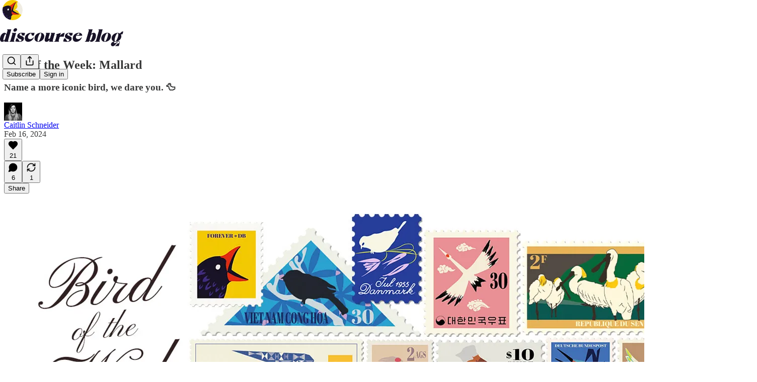

--- FILE ---
content_type: text/html; charset=utf-8
request_url: https://www.youtube-nocookie.com/embed/N2cHjYJ2ziQ?rel=0&autoplay=0&showinfo=0&enablejsapi=0
body_size: 46791
content:
<!DOCTYPE html><html lang="en" dir="ltr" data-cast-api-enabled="true"><head><meta name="viewport" content="width=device-width, initial-scale=1"><script nonce="XmLkHVqpbYg2LeMLHNhtGQ">if ('undefined' == typeof Symbol || 'undefined' == typeof Symbol.iterator) {delete Array.prototype.entries;}</script><style name="www-roboto" nonce="r4SDZlSyyPrwWUYaxjSLkQ">@font-face{font-family:'Roboto';font-style:normal;font-weight:400;font-stretch:100%;src:url(//fonts.gstatic.com/s/roboto/v48/KFO7CnqEu92Fr1ME7kSn66aGLdTylUAMa3GUBHMdazTgWw.woff2)format('woff2');unicode-range:U+0460-052F,U+1C80-1C8A,U+20B4,U+2DE0-2DFF,U+A640-A69F,U+FE2E-FE2F;}@font-face{font-family:'Roboto';font-style:normal;font-weight:400;font-stretch:100%;src:url(//fonts.gstatic.com/s/roboto/v48/KFO7CnqEu92Fr1ME7kSn66aGLdTylUAMa3iUBHMdazTgWw.woff2)format('woff2');unicode-range:U+0301,U+0400-045F,U+0490-0491,U+04B0-04B1,U+2116;}@font-face{font-family:'Roboto';font-style:normal;font-weight:400;font-stretch:100%;src:url(//fonts.gstatic.com/s/roboto/v48/KFO7CnqEu92Fr1ME7kSn66aGLdTylUAMa3CUBHMdazTgWw.woff2)format('woff2');unicode-range:U+1F00-1FFF;}@font-face{font-family:'Roboto';font-style:normal;font-weight:400;font-stretch:100%;src:url(//fonts.gstatic.com/s/roboto/v48/KFO7CnqEu92Fr1ME7kSn66aGLdTylUAMa3-UBHMdazTgWw.woff2)format('woff2');unicode-range:U+0370-0377,U+037A-037F,U+0384-038A,U+038C,U+038E-03A1,U+03A3-03FF;}@font-face{font-family:'Roboto';font-style:normal;font-weight:400;font-stretch:100%;src:url(//fonts.gstatic.com/s/roboto/v48/KFO7CnqEu92Fr1ME7kSn66aGLdTylUAMawCUBHMdazTgWw.woff2)format('woff2');unicode-range:U+0302-0303,U+0305,U+0307-0308,U+0310,U+0312,U+0315,U+031A,U+0326-0327,U+032C,U+032F-0330,U+0332-0333,U+0338,U+033A,U+0346,U+034D,U+0391-03A1,U+03A3-03A9,U+03B1-03C9,U+03D1,U+03D5-03D6,U+03F0-03F1,U+03F4-03F5,U+2016-2017,U+2034-2038,U+203C,U+2040,U+2043,U+2047,U+2050,U+2057,U+205F,U+2070-2071,U+2074-208E,U+2090-209C,U+20D0-20DC,U+20E1,U+20E5-20EF,U+2100-2112,U+2114-2115,U+2117-2121,U+2123-214F,U+2190,U+2192,U+2194-21AE,U+21B0-21E5,U+21F1-21F2,U+21F4-2211,U+2213-2214,U+2216-22FF,U+2308-230B,U+2310,U+2319,U+231C-2321,U+2336-237A,U+237C,U+2395,U+239B-23B7,U+23D0,U+23DC-23E1,U+2474-2475,U+25AF,U+25B3,U+25B7,U+25BD,U+25C1,U+25CA,U+25CC,U+25FB,U+266D-266F,U+27C0-27FF,U+2900-2AFF,U+2B0E-2B11,U+2B30-2B4C,U+2BFE,U+3030,U+FF5B,U+FF5D,U+1D400-1D7FF,U+1EE00-1EEFF;}@font-face{font-family:'Roboto';font-style:normal;font-weight:400;font-stretch:100%;src:url(//fonts.gstatic.com/s/roboto/v48/KFO7CnqEu92Fr1ME7kSn66aGLdTylUAMaxKUBHMdazTgWw.woff2)format('woff2');unicode-range:U+0001-000C,U+000E-001F,U+007F-009F,U+20DD-20E0,U+20E2-20E4,U+2150-218F,U+2190,U+2192,U+2194-2199,U+21AF,U+21E6-21F0,U+21F3,U+2218-2219,U+2299,U+22C4-22C6,U+2300-243F,U+2440-244A,U+2460-24FF,U+25A0-27BF,U+2800-28FF,U+2921-2922,U+2981,U+29BF,U+29EB,U+2B00-2BFF,U+4DC0-4DFF,U+FFF9-FFFB,U+10140-1018E,U+10190-1019C,U+101A0,U+101D0-101FD,U+102E0-102FB,U+10E60-10E7E,U+1D2C0-1D2D3,U+1D2E0-1D37F,U+1F000-1F0FF,U+1F100-1F1AD,U+1F1E6-1F1FF,U+1F30D-1F30F,U+1F315,U+1F31C,U+1F31E,U+1F320-1F32C,U+1F336,U+1F378,U+1F37D,U+1F382,U+1F393-1F39F,U+1F3A7-1F3A8,U+1F3AC-1F3AF,U+1F3C2,U+1F3C4-1F3C6,U+1F3CA-1F3CE,U+1F3D4-1F3E0,U+1F3ED,U+1F3F1-1F3F3,U+1F3F5-1F3F7,U+1F408,U+1F415,U+1F41F,U+1F426,U+1F43F,U+1F441-1F442,U+1F444,U+1F446-1F449,U+1F44C-1F44E,U+1F453,U+1F46A,U+1F47D,U+1F4A3,U+1F4B0,U+1F4B3,U+1F4B9,U+1F4BB,U+1F4BF,U+1F4C8-1F4CB,U+1F4D6,U+1F4DA,U+1F4DF,U+1F4E3-1F4E6,U+1F4EA-1F4ED,U+1F4F7,U+1F4F9-1F4FB,U+1F4FD-1F4FE,U+1F503,U+1F507-1F50B,U+1F50D,U+1F512-1F513,U+1F53E-1F54A,U+1F54F-1F5FA,U+1F610,U+1F650-1F67F,U+1F687,U+1F68D,U+1F691,U+1F694,U+1F698,U+1F6AD,U+1F6B2,U+1F6B9-1F6BA,U+1F6BC,U+1F6C6-1F6CF,U+1F6D3-1F6D7,U+1F6E0-1F6EA,U+1F6F0-1F6F3,U+1F6F7-1F6FC,U+1F700-1F7FF,U+1F800-1F80B,U+1F810-1F847,U+1F850-1F859,U+1F860-1F887,U+1F890-1F8AD,U+1F8B0-1F8BB,U+1F8C0-1F8C1,U+1F900-1F90B,U+1F93B,U+1F946,U+1F984,U+1F996,U+1F9E9,U+1FA00-1FA6F,U+1FA70-1FA7C,U+1FA80-1FA89,U+1FA8F-1FAC6,U+1FACE-1FADC,U+1FADF-1FAE9,U+1FAF0-1FAF8,U+1FB00-1FBFF;}@font-face{font-family:'Roboto';font-style:normal;font-weight:400;font-stretch:100%;src:url(//fonts.gstatic.com/s/roboto/v48/KFO7CnqEu92Fr1ME7kSn66aGLdTylUAMa3OUBHMdazTgWw.woff2)format('woff2');unicode-range:U+0102-0103,U+0110-0111,U+0128-0129,U+0168-0169,U+01A0-01A1,U+01AF-01B0,U+0300-0301,U+0303-0304,U+0308-0309,U+0323,U+0329,U+1EA0-1EF9,U+20AB;}@font-face{font-family:'Roboto';font-style:normal;font-weight:400;font-stretch:100%;src:url(//fonts.gstatic.com/s/roboto/v48/KFO7CnqEu92Fr1ME7kSn66aGLdTylUAMa3KUBHMdazTgWw.woff2)format('woff2');unicode-range:U+0100-02BA,U+02BD-02C5,U+02C7-02CC,U+02CE-02D7,U+02DD-02FF,U+0304,U+0308,U+0329,U+1D00-1DBF,U+1E00-1E9F,U+1EF2-1EFF,U+2020,U+20A0-20AB,U+20AD-20C0,U+2113,U+2C60-2C7F,U+A720-A7FF;}@font-face{font-family:'Roboto';font-style:normal;font-weight:400;font-stretch:100%;src:url(//fonts.gstatic.com/s/roboto/v48/KFO7CnqEu92Fr1ME7kSn66aGLdTylUAMa3yUBHMdazQ.woff2)format('woff2');unicode-range:U+0000-00FF,U+0131,U+0152-0153,U+02BB-02BC,U+02C6,U+02DA,U+02DC,U+0304,U+0308,U+0329,U+2000-206F,U+20AC,U+2122,U+2191,U+2193,U+2212,U+2215,U+FEFF,U+FFFD;}@font-face{font-family:'Roboto';font-style:normal;font-weight:500;font-stretch:100%;src:url(//fonts.gstatic.com/s/roboto/v48/KFO7CnqEu92Fr1ME7kSn66aGLdTylUAMa3GUBHMdazTgWw.woff2)format('woff2');unicode-range:U+0460-052F,U+1C80-1C8A,U+20B4,U+2DE0-2DFF,U+A640-A69F,U+FE2E-FE2F;}@font-face{font-family:'Roboto';font-style:normal;font-weight:500;font-stretch:100%;src:url(//fonts.gstatic.com/s/roboto/v48/KFO7CnqEu92Fr1ME7kSn66aGLdTylUAMa3iUBHMdazTgWw.woff2)format('woff2');unicode-range:U+0301,U+0400-045F,U+0490-0491,U+04B0-04B1,U+2116;}@font-face{font-family:'Roboto';font-style:normal;font-weight:500;font-stretch:100%;src:url(//fonts.gstatic.com/s/roboto/v48/KFO7CnqEu92Fr1ME7kSn66aGLdTylUAMa3CUBHMdazTgWw.woff2)format('woff2');unicode-range:U+1F00-1FFF;}@font-face{font-family:'Roboto';font-style:normal;font-weight:500;font-stretch:100%;src:url(//fonts.gstatic.com/s/roboto/v48/KFO7CnqEu92Fr1ME7kSn66aGLdTylUAMa3-UBHMdazTgWw.woff2)format('woff2');unicode-range:U+0370-0377,U+037A-037F,U+0384-038A,U+038C,U+038E-03A1,U+03A3-03FF;}@font-face{font-family:'Roboto';font-style:normal;font-weight:500;font-stretch:100%;src:url(//fonts.gstatic.com/s/roboto/v48/KFO7CnqEu92Fr1ME7kSn66aGLdTylUAMawCUBHMdazTgWw.woff2)format('woff2');unicode-range:U+0302-0303,U+0305,U+0307-0308,U+0310,U+0312,U+0315,U+031A,U+0326-0327,U+032C,U+032F-0330,U+0332-0333,U+0338,U+033A,U+0346,U+034D,U+0391-03A1,U+03A3-03A9,U+03B1-03C9,U+03D1,U+03D5-03D6,U+03F0-03F1,U+03F4-03F5,U+2016-2017,U+2034-2038,U+203C,U+2040,U+2043,U+2047,U+2050,U+2057,U+205F,U+2070-2071,U+2074-208E,U+2090-209C,U+20D0-20DC,U+20E1,U+20E5-20EF,U+2100-2112,U+2114-2115,U+2117-2121,U+2123-214F,U+2190,U+2192,U+2194-21AE,U+21B0-21E5,U+21F1-21F2,U+21F4-2211,U+2213-2214,U+2216-22FF,U+2308-230B,U+2310,U+2319,U+231C-2321,U+2336-237A,U+237C,U+2395,U+239B-23B7,U+23D0,U+23DC-23E1,U+2474-2475,U+25AF,U+25B3,U+25B7,U+25BD,U+25C1,U+25CA,U+25CC,U+25FB,U+266D-266F,U+27C0-27FF,U+2900-2AFF,U+2B0E-2B11,U+2B30-2B4C,U+2BFE,U+3030,U+FF5B,U+FF5D,U+1D400-1D7FF,U+1EE00-1EEFF;}@font-face{font-family:'Roboto';font-style:normal;font-weight:500;font-stretch:100%;src:url(//fonts.gstatic.com/s/roboto/v48/KFO7CnqEu92Fr1ME7kSn66aGLdTylUAMaxKUBHMdazTgWw.woff2)format('woff2');unicode-range:U+0001-000C,U+000E-001F,U+007F-009F,U+20DD-20E0,U+20E2-20E4,U+2150-218F,U+2190,U+2192,U+2194-2199,U+21AF,U+21E6-21F0,U+21F3,U+2218-2219,U+2299,U+22C4-22C6,U+2300-243F,U+2440-244A,U+2460-24FF,U+25A0-27BF,U+2800-28FF,U+2921-2922,U+2981,U+29BF,U+29EB,U+2B00-2BFF,U+4DC0-4DFF,U+FFF9-FFFB,U+10140-1018E,U+10190-1019C,U+101A0,U+101D0-101FD,U+102E0-102FB,U+10E60-10E7E,U+1D2C0-1D2D3,U+1D2E0-1D37F,U+1F000-1F0FF,U+1F100-1F1AD,U+1F1E6-1F1FF,U+1F30D-1F30F,U+1F315,U+1F31C,U+1F31E,U+1F320-1F32C,U+1F336,U+1F378,U+1F37D,U+1F382,U+1F393-1F39F,U+1F3A7-1F3A8,U+1F3AC-1F3AF,U+1F3C2,U+1F3C4-1F3C6,U+1F3CA-1F3CE,U+1F3D4-1F3E0,U+1F3ED,U+1F3F1-1F3F3,U+1F3F5-1F3F7,U+1F408,U+1F415,U+1F41F,U+1F426,U+1F43F,U+1F441-1F442,U+1F444,U+1F446-1F449,U+1F44C-1F44E,U+1F453,U+1F46A,U+1F47D,U+1F4A3,U+1F4B0,U+1F4B3,U+1F4B9,U+1F4BB,U+1F4BF,U+1F4C8-1F4CB,U+1F4D6,U+1F4DA,U+1F4DF,U+1F4E3-1F4E6,U+1F4EA-1F4ED,U+1F4F7,U+1F4F9-1F4FB,U+1F4FD-1F4FE,U+1F503,U+1F507-1F50B,U+1F50D,U+1F512-1F513,U+1F53E-1F54A,U+1F54F-1F5FA,U+1F610,U+1F650-1F67F,U+1F687,U+1F68D,U+1F691,U+1F694,U+1F698,U+1F6AD,U+1F6B2,U+1F6B9-1F6BA,U+1F6BC,U+1F6C6-1F6CF,U+1F6D3-1F6D7,U+1F6E0-1F6EA,U+1F6F0-1F6F3,U+1F6F7-1F6FC,U+1F700-1F7FF,U+1F800-1F80B,U+1F810-1F847,U+1F850-1F859,U+1F860-1F887,U+1F890-1F8AD,U+1F8B0-1F8BB,U+1F8C0-1F8C1,U+1F900-1F90B,U+1F93B,U+1F946,U+1F984,U+1F996,U+1F9E9,U+1FA00-1FA6F,U+1FA70-1FA7C,U+1FA80-1FA89,U+1FA8F-1FAC6,U+1FACE-1FADC,U+1FADF-1FAE9,U+1FAF0-1FAF8,U+1FB00-1FBFF;}@font-face{font-family:'Roboto';font-style:normal;font-weight:500;font-stretch:100%;src:url(//fonts.gstatic.com/s/roboto/v48/KFO7CnqEu92Fr1ME7kSn66aGLdTylUAMa3OUBHMdazTgWw.woff2)format('woff2');unicode-range:U+0102-0103,U+0110-0111,U+0128-0129,U+0168-0169,U+01A0-01A1,U+01AF-01B0,U+0300-0301,U+0303-0304,U+0308-0309,U+0323,U+0329,U+1EA0-1EF9,U+20AB;}@font-face{font-family:'Roboto';font-style:normal;font-weight:500;font-stretch:100%;src:url(//fonts.gstatic.com/s/roboto/v48/KFO7CnqEu92Fr1ME7kSn66aGLdTylUAMa3KUBHMdazTgWw.woff2)format('woff2');unicode-range:U+0100-02BA,U+02BD-02C5,U+02C7-02CC,U+02CE-02D7,U+02DD-02FF,U+0304,U+0308,U+0329,U+1D00-1DBF,U+1E00-1E9F,U+1EF2-1EFF,U+2020,U+20A0-20AB,U+20AD-20C0,U+2113,U+2C60-2C7F,U+A720-A7FF;}@font-face{font-family:'Roboto';font-style:normal;font-weight:500;font-stretch:100%;src:url(//fonts.gstatic.com/s/roboto/v48/KFO7CnqEu92Fr1ME7kSn66aGLdTylUAMa3yUBHMdazQ.woff2)format('woff2');unicode-range:U+0000-00FF,U+0131,U+0152-0153,U+02BB-02BC,U+02C6,U+02DA,U+02DC,U+0304,U+0308,U+0329,U+2000-206F,U+20AC,U+2122,U+2191,U+2193,U+2212,U+2215,U+FEFF,U+FFFD;}</style><script name="www-roboto" nonce="XmLkHVqpbYg2LeMLHNhtGQ">if (document.fonts && document.fonts.load) {document.fonts.load("400 10pt Roboto", "E"); document.fonts.load("500 10pt Roboto", "E");}</script><link rel="stylesheet" href="/s/player/c9168c90/www-player.css" name="www-player" nonce="r4SDZlSyyPrwWUYaxjSLkQ"><style nonce="r4SDZlSyyPrwWUYaxjSLkQ">html {overflow: hidden;}body {font: 12px Roboto, Arial, sans-serif; background-color: #000; color: #fff; height: 100%; width: 100%; overflow: hidden; position: absolute; margin: 0; padding: 0;}#player {width: 100%; height: 100%;}h1 {text-align: center; color: #fff;}h3 {margin-top: 6px; margin-bottom: 3px;}.player-unavailable {position: absolute; top: 0; left: 0; right: 0; bottom: 0; padding: 25px; font-size: 13px; background: url(/img/meh7.png) 50% 65% no-repeat;}.player-unavailable .message {text-align: left; margin: 0 -5px 15px; padding: 0 5px 14px; border-bottom: 1px solid #888; font-size: 19px; font-weight: normal;}.player-unavailable a {color: #167ac6; text-decoration: none;}</style><script nonce="XmLkHVqpbYg2LeMLHNhtGQ">var ytcsi={gt:function(n){n=(n||"")+"data_";return ytcsi[n]||(ytcsi[n]={tick:{},info:{},gel:{preLoggedGelInfos:[]}})},now:window.performance&&window.performance.timing&&window.performance.now&&window.performance.timing.navigationStart?function(){return window.performance.timing.navigationStart+window.performance.now()}:function(){return(new Date).getTime()},tick:function(l,t,n){var ticks=ytcsi.gt(n).tick;var v=t||ytcsi.now();if(ticks[l]){ticks["_"+l]=ticks["_"+l]||[ticks[l]];ticks["_"+l].push(v)}ticks[l]=
v},info:function(k,v,n){ytcsi.gt(n).info[k]=v},infoGel:function(p,n){ytcsi.gt(n).gel.preLoggedGelInfos.push(p)},setStart:function(t,n){ytcsi.tick("_start",t,n)}};
(function(w,d){function isGecko(){if(!w.navigator)return false;try{if(w.navigator.userAgentData&&w.navigator.userAgentData.brands&&w.navigator.userAgentData.brands.length){var brands=w.navigator.userAgentData.brands;var i=0;for(;i<brands.length;i++)if(brands[i]&&brands[i].brand==="Firefox")return true;return false}}catch(e){setTimeout(function(){throw e;})}if(!w.navigator.userAgent)return false;var ua=w.navigator.userAgent;return ua.indexOf("Gecko")>0&&ua.toLowerCase().indexOf("webkit")<0&&ua.indexOf("Edge")<
0&&ua.indexOf("Trident")<0&&ua.indexOf("MSIE")<0}ytcsi.setStart(w.performance?w.performance.timing.responseStart:null);var isPrerender=(d.visibilityState||d.webkitVisibilityState)=="prerender";var vName=!d.visibilityState&&d.webkitVisibilityState?"webkitvisibilitychange":"visibilitychange";if(isPrerender){var startTick=function(){ytcsi.setStart();d.removeEventListener(vName,startTick)};d.addEventListener(vName,startTick,false)}if(d.addEventListener)d.addEventListener(vName,function(){ytcsi.tick("vc")},
false);if(isGecko()){var isHidden=(d.visibilityState||d.webkitVisibilityState)=="hidden";if(isHidden)ytcsi.tick("vc")}var slt=function(el,t){setTimeout(function(){var n=ytcsi.now();el.loadTime=n;if(el.slt)el.slt()},t)};w.__ytRIL=function(el){if(!el.getAttribute("data-thumb"))if(w.requestAnimationFrame)w.requestAnimationFrame(function(){slt(el,0)});else slt(el,16)}})(window,document);
</script><script nonce="XmLkHVqpbYg2LeMLHNhtGQ">var ytcfg={d:function(){return window.yt&&yt.config_||ytcfg.data_||(ytcfg.data_={})},get:function(k,o){return k in ytcfg.d()?ytcfg.d()[k]:o},set:function(){var a=arguments;if(a.length>1)ytcfg.d()[a[0]]=a[1];else{var k;for(k in a[0])ytcfg.d()[k]=a[0][k]}}};
ytcfg.set({"CLIENT_CANARY_STATE":"none","DEVICE":"cbr\u003dChrome\u0026cbrand\u003dapple\u0026cbrver\u003d131.0.0.0\u0026ceng\u003dWebKit\u0026cengver\u003d537.36\u0026cos\u003dMacintosh\u0026cosver\u003d10_15_7\u0026cplatform\u003dDESKTOP","EVENT_ID":"nIlyacymBrq3_bkP4NXKsQk","EXPERIMENT_FLAGS":{"ab_det_apm":true,"ab_det_el_h":true,"ab_det_em_inj":true,"ab_l_sig_st":true,"ab_l_sig_st_e":true,"action_companion_center_align_description":true,"allow_skip_networkless":true,"always_send_and_write":true,"att_web_record_metrics":true,"attmusi":true,"c3_enable_button_impression_logging":true,"c3_watch_page_component":true,"cancel_pending_navs":true,"clean_up_manual_attribution_header":true,"config_age_report_killswitch":true,"cow_optimize_idom_compat":true,"csi_on_gel":true,"delhi_mweb_colorful_sd":true,"delhi_mweb_colorful_sd_v2":true,"deprecate_pair_servlet_enabled":true,"desktop_sparkles_light_cta_button":true,"disable_cached_masthead_data":true,"disable_child_node_auto_formatted_strings":true,"disable_log_to_visitor_layer":true,"disable_pacf_logging_for_memory_limited_tv":true,"embeds_enable_eid_enforcement_for_youtube":true,"embeds_enable_info_panel_dismissal":true,"embeds_enable_pfp_always_unbranded":true,"embeds_muted_autoplay_sound_fix":true,"embeds_serve_es6_client":true,"embeds_web_nwl_disable_nocookie":true,"embeds_web_updated_shorts_definition_fix":true,"enable_active_view_display_ad_renderer_web_home":true,"enable_ad_disclosure_banner_a11y_fix":true,"enable_client_creator_goal_ticker_bar_revamp":true,"enable_client_sli_logging":true,"enable_client_streamz_web":true,"enable_client_ve_spec":true,"enable_cloud_save_error_popup_after_retry":true,"enable_dai_sdf_h5_preroll":true,"enable_datasync_id_header_in_web_vss_pings":true,"enable_default_mono_cta_migration_web_client":true,"enable_docked_chat_messages":true,"enable_drop_shadow_experiment":true,"enable_entity_store_from_dependency_injection":true,"enable_inline_muted_playback_on_web_search":true,"enable_inline_muted_playback_on_web_search_for_vdc":true,"enable_inline_muted_playback_on_web_search_for_vdcb":true,"enable_is_extended_monitoring":true,"enable_is_mini_app_page_active_bugfix":true,"enable_logging_first_user_action_after_game_ready":true,"enable_ltc_param_fetch_from_innertube":true,"enable_masthead_mweb_padding_fix":true,"enable_menu_renderer_button_in_mweb_hclr":true,"enable_mini_app_command_handler_mweb_fix":true,"enable_mini_guide_downloads_item":true,"enable_mixed_direction_formatted_strings":true,"enable_mweb_livestream_ui_update":true,"enable_mweb_new_caption_language_picker":true,"enable_names_handles_account_switcher":true,"enable_network_request_logging_on_game_events":true,"enable_new_paid_product_placement":true,"enable_open_in_new_tab_icon_for_short_dr_for_desktop_search":true,"enable_open_yt_content":true,"enable_origin_query_parameter_bugfix":true,"enable_pause_ads_on_ytv_html5":true,"enable_payments_purchase_manager":true,"enable_pdp_icon_prefetch":true,"enable_pl_r_si_fa":true,"enable_place_pivot_url":true,"enable_pv_screen_modern_text":true,"enable_removing_navbar_title_on_hashtag_page_mweb":true,"enable_rta_manager":true,"enable_sdf_companion_h5":true,"enable_sdf_dai_h5_midroll":true,"enable_sdf_h5_endemic_mid_post_roll":true,"enable_sdf_on_h5_unplugged_vod_midroll":true,"enable_sdf_shorts_player_bytes_h5":true,"enable_sending_unwrapped_game_audio_as_serialized_metadata":true,"enable_sfv_effect_pivot_url":true,"enable_shorts_new_carousel":true,"enable_skip_ad_guidance_prompt":true,"enable_skippable_ads_for_unplugged_ad_pod":true,"enable_smearing_expansion_dai":true,"enable_time_out_messages":true,"enable_timeline_view_modern_transcript_fe":true,"enable_video_display_compact_button_group_for_desktop_search":true,"enable_web_delhi_icons":true,"enable_web_home_top_landscape_image_layout_level_click":true,"enable_web_tiered_gel":true,"enable_window_constrained_buy_flow_dialog":true,"enable_wiz_queue_effect_and_on_init_initial_runs":true,"enable_ypc_spinners":true,"enable_yt_ata_iframe_authuser":true,"export_networkless_options":true,"export_player_version_to_ytconfig":true,"fill_single_video_with_notify_to_lasr":true,"fix_ad_miniplayer_controls_rendering":true,"fix_ads_tracking_for_swf_config_deprecation_mweb":true,"h5_companion_enable_adcpn_macro_substitution_for_click_pings":true,"h5_inplayer_enable_adcpn_macro_substitution_for_click_pings":true,"h5_reset_cache_and_filter_before_update_masthead":true,"hide_channel_creation_title_for_mweb":true,"high_ccv_client_side_caching_h5":true,"html5_log_trigger_events_with_debug_data":true,"html5_ssdai_enable_media_end_cue_range":true,"il_attach_cache_limit":true,"il_use_view_model_logging_context":true,"is_browser_support_for_webcam_streaming":true,"json_condensed_response":true,"kev_adb_pg":true,"kevlar_gel_error_routing":true,"kevlar_watch_cinematics":true,"live_chat_enable_controller_extraction":true,"live_chat_enable_rta_manager":true,"log_click_with_layer_from_element_in_command_handler":true,"mdx_enable_privacy_disclosure_ui":true,"mdx_load_cast_api_bootstrap_script":true,"medium_progress_bar_modification":true,"migrate_remaining_web_ad_badges_to_innertube":true,"mobile_account_menu_refresh":true,"mweb_account_linking_noapp":true,"mweb_after_render_to_scheduler":true,"mweb_allow_modern_search_suggest_behavior":true,"mweb_animated_actions":true,"mweb_app_upsell_button_direct_to_app":true,"mweb_c3_enable_adaptive_signals":true,"mweb_c3_library_page_enable_recent_shelf":true,"mweb_c3_remove_web_navigation_endpoint_data":true,"mweb_c3_use_canonical_from_player_response":true,"mweb_cinematic_watch":true,"mweb_command_handler":true,"mweb_delay_watch_initial_data":true,"mweb_disable_searchbar_scroll":true,"mweb_enable_browse_chunks":true,"mweb_enable_fine_scrubbing_for_recs":true,"mweb_enable_keto_batch_player_fullscreen":true,"mweb_enable_keto_batch_player_progress_bar":true,"mweb_enable_keto_batch_player_tooltips":true,"mweb_enable_lockup_view_model_for_ucp":true,"mweb_enable_mix_panel_title_metadata":true,"mweb_enable_more_drawer":true,"mweb_enable_optional_fullscreen_landscape_locking":true,"mweb_enable_overlay_touch_manager":true,"mweb_enable_premium_carve_out_fix":true,"mweb_enable_refresh_detection":true,"mweb_enable_search_imp":true,"mweb_enable_sequence_signal":true,"mweb_enable_shorts_pivot_button":true,"mweb_enable_shorts_video_preload":true,"mweb_enable_skippables_on_jio_phone":true,"mweb_enable_two_line_title_on_shorts":true,"mweb_enable_varispeed_controller":true,"mweb_enable_watch_feed_infinite_scroll":true,"mweb_enable_wrapped_unplugged_pause_membership_dialog_renderer":true,"mweb_fix_monitor_visibility_after_render":true,"mweb_force_ios_fallback_to_native_control":true,"mweb_fp_auto_fullscreen":true,"mweb_fullscreen_controls":true,"mweb_fullscreen_controls_action_buttons":true,"mweb_fullscreen_watch_system":true,"mweb_home_reactive_shorts":true,"mweb_innertube_search_command":true,"mweb_kaios_enable_autoplay_switch_view_model":true,"mweb_lang_in_html":true,"mweb_like_button_synced_with_entities":true,"mweb_logo_use_home_page_ve":true,"mweb_native_control_in_faux_fullscreen_shared":true,"mweb_player_control_on_hover":true,"mweb_player_delhi_dtts":true,"mweb_player_settings_use_bottom_sheet":true,"mweb_player_show_previous_next_buttons_in_playlist":true,"mweb_player_skip_no_op_state_changes":true,"mweb_player_user_select_none":true,"mweb_playlist_engagement_panel":true,"mweb_progress_bar_seek_on_mouse_click":true,"mweb_pull_2_full":true,"mweb_pull_2_full_enable_touch_handlers":true,"mweb_schedule_warm_watch_response":true,"mweb_searchbox_legacy_navigation":true,"mweb_see_fewer_shorts":true,"mweb_shorts_comments_panel_id_change":true,"mweb_shorts_early_continuation":true,"mweb_show_ios_smart_banner":true,"mweb_show_sign_in_button_from_header":true,"mweb_use_server_url_on_startup":true,"mweb_watch_captions_enable_auto_translate":true,"mweb_watch_captions_set_default_size":true,"mweb_watch_stop_scheduler_on_player_response":true,"mweb_watchfeed_big_thumbnails":true,"mweb_yt_searchbox":true,"networkless_logging":true,"no_client_ve_attach_unless_shown":true,"pageid_as_header_web":true,"playback_settings_use_switch_menu":true,"player_controls_autonav_fix":true,"player_controls_skip_double_signal_update":true,"polymer_bad_build_labels":true,"polymer_verifiy_app_state":true,"qoe_send_and_write":true,"remove_chevron_from_ad_disclosure_banner_h5":true,"remove_masthead_channel_banner_on_refresh":true,"remove_slot_id_exited_trigger_for_dai_in_player_slot_expire":true,"replace_client_url_parsing_with_server_signal":true,"service_worker_enabled":true,"service_worker_push_enabled":true,"service_worker_push_home_page_prompt":true,"service_worker_push_watch_page_prompt":true,"shell_load_gcf":true,"shorten_initial_gel_batch_timeout":true,"should_use_yt_voice_endpoint_in_kaios":true,"smarter_ve_dedupping":true,"speedmaster_no_seek":true,"stop_handling_click_for_non_rendering_overlay_layout":true,"suppress_error_204_logging":true,"synced_panel_scrolling_controller":true,"use_event_time_ms_header":true,"use_fifo_for_networkless":true,"use_player_abuse_bg_library":true,"use_request_time_ms_header":true,"use_session_based_sampling":true,"use_thumbnail_overlay_time_status_renderer_for_live_badge":true,"vss_final_ping_send_and_write":true,"vss_playback_use_send_and_write":true,"web_adaptive_repeat_ase":true,"web_always_load_chat_support":true,"web_animated_like":true,"web_api_url":true,"web_attributed_string_deep_equal_bugfix":true,"web_autonav_allow_off_by_default":true,"web_button_vm_refactor_disabled":true,"web_c3_log_app_init_finish":true,"web_csi_action_sampling_enabled":true,"web_dedupe_ve_grafting":true,"web_disable_backdrop_filter":true,"web_enable_ab_rsp_cl":true,"web_enable_course_icon_update":true,"web_enable_error_204":true,"web_fix_segmented_like_dislike_undefined":true,"web_gcf_hashes_innertube":true,"web_gel_timeout_cap":true,"web_metadata_carousel_elref_bugfix":true,"web_parent_target_for_sheets":true,"web_persist_server_autonav_state_on_client":true,"web_playback_associated_log_ctt":true,"web_playback_associated_ve":true,"web_prefetch_preload_video":true,"web_progress_bar_draggable":true,"web_resizable_advertiser_banner_on_masthead_safari_fix":true,"web_scheduler_auto_init":true,"web_shorts_just_watched_on_channel_and_pivot_study":true,"web_shorts_just_watched_overlay":true,"web_update_panel_visibility_logging_fix":true,"web_video_attribute_view_model_a11y_fix":true,"web_watch_controls_state_signals":true,"web_wiz_attributed_string":true,"webfe_mweb_watch_microdata":true,"webfe_watch_shorts_canonical_url_fix":true,"webpo_exit_on_net_err":true,"wiz_diff_overwritable":true,"wiz_memoize_stamper_items":true,"woffle_used_state_report":true,"wpo_gel_strz":true,"H5_async_logging_delay_ms":30000.0,"attention_logging_scroll_throttle":500.0,"autoplay_pause_by_lact_sampling_fraction":0.0,"cinematic_watch_effect_opacity":0.4,"log_window_onerror_fraction":0.1,"speedmaster_playback_rate":2.0,"tv_pacf_logging_sample_rate":0.01,"web_attention_logging_scroll_throttle":500.0,"web_load_prediction_threshold":0.1,"web_navigation_prediction_threshold":0.1,"web_pbj_log_warning_rate":0.0,"web_system_health_fraction":0.01,"ytidb_transaction_ended_event_rate_limit":0.02,"active_time_update_interval_ms":10000,"att_init_delay":500,"autoplay_pause_by_lact_sec":0,"botguard_async_snapshot_timeout_ms":3000,"check_navigator_accuracy_timeout_ms":0,"cinematic_watch_css_filter_blur_strength":40,"cinematic_watch_fade_out_duration":500,"close_webview_delay_ms":100,"cloud_save_game_data_rate_limit_ms":3000,"compression_disable_point":10,"custom_active_view_tos_timeout_ms":3600000,"embeds_widget_poll_interval_ms":0,"gel_min_batch_size":3,"gel_queue_timeout_max_ms":60000,"get_async_timeout_ms":60000,"hide_cta_for_home_web_video_ads_animate_in_time":2,"html5_byterate_soft_cap":0,"initial_gel_batch_timeout":2000,"max_body_size_to_compress":500000,"max_prefetch_window_sec_for_livestream_optimization":10,"min_prefetch_offset_sec_for_livestream_optimization":20,"mini_app_container_iframe_src_update_delay_ms":0,"multiple_preview_news_duration_time":11000,"mweb_c3_toast_duration_ms":5000,"mweb_deep_link_fallback_timeout_ms":10000,"mweb_delay_response_received_actions":100,"mweb_fp_dpad_rate_limit_ms":0,"mweb_fp_dpad_watch_title_clamp_lines":0,"mweb_history_manager_cache_size":100,"mweb_ios_fullscreen_playback_transition_delay_ms":500,"mweb_ios_fullscreen_system_pause_epilson_ms":0,"mweb_override_response_store_expiration_ms":0,"mweb_shorts_early_continuation_trigger_threshold":4,"mweb_w2w_max_age_seconds":0,"mweb_watch_captions_default_size":2,"neon_dark_launch_gradient_count":0,"network_polling_interval":30000,"play_click_interval_ms":30000,"play_ping_interval_ms":10000,"prefetch_comments_ms_after_video":0,"send_config_hash_timer":0,"service_worker_push_logged_out_prompt_watches":-1,"service_worker_push_prompt_cap":-1,"service_worker_push_prompt_delay_microseconds":3888000000000,"slow_compressions_before_abandon_count":4,"speedmaster_cancellation_movement_dp":10,"speedmaster_touch_activation_ms":500,"web_attention_logging_throttle":500,"web_foreground_heartbeat_interval_ms":28000,"web_gel_debounce_ms":10000,"web_logging_max_batch":100,"web_max_tracing_events":50,"web_tracing_session_replay":0,"wil_icon_max_concurrent_fetches":9999,"ytidb_remake_db_retries":3,"ytidb_reopen_db_retries":3,"WebClientReleaseProcessCritical__youtube_embeds_client_version_override":"","WebClientReleaseProcessCritical__youtube_embeds_web_client_version_override":"","WebClientReleaseProcessCritical__youtube_mweb_client_version_override":"","debug_forced_internalcountrycode":"","embeds_web_synth_ch_headers_banned_urls_regex":"","enable_web_media_service":"DISABLED","il_payload_scraping":"","live_chat_unicode_emoji_json_url":"https://www.gstatic.com/youtube/img/emojis/emojis-svg-9.json","mweb_deep_link_feature_tag_suffix":"11268432","mweb_enable_shorts_innertube_player_prefetch_trigger":"NONE","mweb_fp_dpad":"home,search,browse,channel,create_channel,experiments,settings,trending,oops,404,paid_memberships,sponsorship,premium,shorts","mweb_fp_dpad_linear_navigation":"","mweb_fp_dpad_linear_navigation_visitor":"","mweb_fp_dpad_visitor":"","mweb_preload_video_by_player_vars":"","mweb_sign_in_button_style":"STYLE_SUGGESTIVE_AVATAR","place_pivot_triggering_container_alternate":"","place_pivot_triggering_counterfactual_container_alternate":"","service_worker_push_force_notification_prompt_tag":"1","service_worker_scope":"/","suggest_exp_str":"","web_client_version_override":"","kevlar_command_handler_command_banlist":[],"mini_app_ids_without_game_ready":["UgkxHHtsak1SC8mRGHMZewc4HzeAY3yhPPmJ","Ugkx7OgzFqE6z_5Mtf4YsotGfQNII1DF_RBm"],"web_op_signal_type_banlist":[],"web_tracing_enabled_spans":["event","command"]},"GAPI_HINT_PARAMS":"m;/_/scs/abc-static/_/js/k\u003dgapi.gapi.en.FZb77tO2YW4.O/d\u003d1/rs\u003dAHpOoo8lqavmo6ayfVxZovyDiP6g3TOVSQ/m\u003d__features__","GAPI_HOST":"https://apis.google.com","GAPI_LOCALE":"en_US","GL":"US","HL":"en","HTML_DIR":"ltr","HTML_LANG":"en","INNERTUBE_API_KEY":"AIzaSyAO_FJ2SlqU8Q4STEHLGCilw_Y9_11qcW8","INNERTUBE_API_VERSION":"v1","INNERTUBE_CLIENT_NAME":"WEB_EMBEDDED_PLAYER","INNERTUBE_CLIENT_VERSION":"1.20260122.01.00","INNERTUBE_CONTEXT":{"client":{"hl":"en","gl":"US","remoteHost":"3.14.80.195","deviceMake":"Apple","deviceModel":"","visitorData":"[base64]%3D%3D","userAgent":"Mozilla/5.0 (Macintosh; Intel Mac OS X 10_15_7) AppleWebKit/537.36 (KHTML, like Gecko) Chrome/131.0.0.0 Safari/537.36; ClaudeBot/1.0; +claudebot@anthropic.com),gzip(gfe)","clientName":"WEB_EMBEDDED_PLAYER","clientVersion":"1.20260122.01.00","osName":"Macintosh","osVersion":"10_15_7","originalUrl":"https://www.youtube-nocookie.com/embed/N2cHjYJ2ziQ?rel\u003d0\u0026autoplay\u003d0\u0026showinfo\u003d0\u0026enablejsapi\u003d0","platform":"DESKTOP","clientFormFactor":"UNKNOWN_FORM_FACTOR","configInfo":{"appInstallData":"[base64]"},"browserName":"Chrome","browserVersion":"131.0.0.0","acceptHeader":"text/html,application/xhtml+xml,application/xml;q\u003d0.9,image/webp,image/apng,*/*;q\u003d0.8,application/signed-exchange;v\u003db3;q\u003d0.9","deviceExperimentId":"ChxOelU1T0RJNE5qZ3lOVEUxTURZMU1qTTRNUT09EJyTyssGGJyTyssG","rolloutToken":"CJKeuI_rhfP9CxC_84ii_5-SAxi_84ii_5-SAw%3D%3D"},"user":{"lockedSafetyMode":false},"request":{"useSsl":true},"clickTracking":{"clickTrackingParams":"IhMIzOSIov+fkgMVuls/AR3gqjKW"},"thirdParty":{"embeddedPlayerContext":{"embeddedPlayerEncryptedContext":"[base64]","ancestorOriginsSupported":false}}},"INNERTUBE_CONTEXT_CLIENT_NAME":56,"INNERTUBE_CONTEXT_CLIENT_VERSION":"1.20260122.01.00","INNERTUBE_CONTEXT_GL":"US","INNERTUBE_CONTEXT_HL":"en","LATEST_ECATCHER_SERVICE_TRACKING_PARAMS":{"client.name":"WEB_EMBEDDED_PLAYER","client.jsfeat":"2021"},"LOGGED_IN":false,"PAGE_BUILD_LABEL":"youtube.embeds.web_20260122_01_RC00","PAGE_CL":859451063,"SERVER_NAME":"WebFE","VISITOR_DATA":"[base64]%3D%3D","WEB_PLAYER_CONTEXT_CONFIGS":{"WEB_PLAYER_CONTEXT_CONFIG_ID_EMBEDDED_PLAYER":{"rootElementId":"movie_player","jsUrl":"/s/player/c9168c90/player_ias.vflset/en_US/base.js","cssUrl":"/s/player/c9168c90/www-player.css","contextId":"WEB_PLAYER_CONTEXT_CONFIG_ID_EMBEDDED_PLAYER","eventLabel":"embedded","contentRegion":"US","hl":"en_US","hostLanguage":"en","innertubeApiKey":"AIzaSyAO_FJ2SlqU8Q4STEHLGCilw_Y9_11qcW8","innertubeApiVersion":"v1","innertubeContextClientVersion":"1.20260122.01.00","disableRelatedVideos":true,"device":{"brand":"apple","model":"","browser":"Chrome","browserVersion":"131.0.0.0","os":"Macintosh","osVersion":"10_15_7","platform":"DESKTOP","interfaceName":"WEB_EMBEDDED_PLAYER","interfaceVersion":"1.20260122.01.00"},"serializedExperimentIds":"24004644,24499534,51010235,51063643,51098299,51204329,51222973,51340662,51349914,51353393,51366423,51389629,51404808,51404810,51425030,51458176,51484222,51490331,51500051,51505436,51530495,51534669,51550532,51560386,51564352,51565115,51566373,51578633,51583565,51583821,51585555,51586118,51605258,51605395,51609829,51611457,51615065,51620867,51621065,51622844,51626155,51632249,51637029,51638932,51648336,51656217,51672162,51681662,51683502,51684302,51684307,51691590,51693511,51696107,51696619,51697032,51700777,51705183,51709243,51711227,51711298,51712601,51713237,51714463,51719097,51719411,51719628,51729218,51735451,51737134,51738919,51742824,51742830,51742876,51743156,51744562,51747794,51751895","serializedExperimentFlags":"H5_async_logging_delay_ms\u003d30000.0\u0026PlayerWeb__h5_enable_advisory_rating_restrictions\u003dtrue\u0026a11y_h5_associate_survey_question\u003dtrue\u0026ab_det_apm\u003dtrue\u0026ab_det_el_h\u003dtrue\u0026ab_det_em_inj\u003dtrue\u0026ab_l_sig_st\u003dtrue\u0026ab_l_sig_st_e\u003dtrue\u0026action_companion_center_align_description\u003dtrue\u0026ad_pod_disable_companion_persist_ads_quality\u003dtrue\u0026add_stmp_logs_for_voice_boost\u003dtrue\u0026allow_autohide_on_paused_videos\u003dtrue\u0026allow_drm_override\u003dtrue\u0026allow_live_autoplay\u003dtrue\u0026allow_poltergust_autoplay\u003dtrue\u0026allow_skip_networkless\u003dtrue\u0026allow_vp9_1080p_mq_enc\u003dtrue\u0026always_cache_redirect_endpoint\u003dtrue\u0026always_send_and_write\u003dtrue\u0026annotation_module_vast_cards_load_logging_fraction\u003d0.0\u0026assign_drm_family_by_format\u003dtrue\u0026att_web_record_metrics\u003dtrue\u0026attention_logging_scroll_throttle\u003d500.0\u0026attmusi\u003dtrue\u0026autoplay_time\u003d10000\u0026autoplay_time_for_fullscreen\u003d-1\u0026autoplay_time_for_music_content\u003d-1\u0026bg_vm_reinit_threshold\u003d7200000\u0026blocked_packages_for_sps\u003d[]\u0026botguard_async_snapshot_timeout_ms\u003d3000\u0026captions_url_add_ei\u003dtrue\u0026check_navigator_accuracy_timeout_ms\u003d0\u0026clean_up_manual_attribution_header\u003dtrue\u0026compression_disable_point\u003d10\u0026cow_optimize_idom_compat\u003dtrue\u0026csi_on_gel\u003dtrue\u0026custom_active_view_tos_timeout_ms\u003d3600000\u0026dash_manifest_version\u003d5\u0026debug_bandaid_hostname\u003d\u0026debug_bandaid_port\u003d0\u0026debug_sherlog_username\u003d\u0026delhi_modern_player_default_thumbnail_percentage\u003d0.0\u0026delhi_modern_player_faster_autohide_delay_ms\u003d2000\u0026delhi_modern_player_pause_thumbnail_percentage\u003d0.6\u0026delhi_modern_web_player_blending_mode\u003d\u0026delhi_modern_web_player_disable_frosted_glass\u003dtrue\u0026delhi_modern_web_player_horizontal_volume_controls\u003dtrue\u0026delhi_modern_web_player_lhs_volume_controls\u003dtrue\u0026delhi_modern_web_player_responsive_compact_controls_threshold\u003d0\u0026deprecate_22\u003dtrue\u0026deprecate_delay_ping\u003dtrue\u0026deprecate_pair_servlet_enabled\u003dtrue\u0026desktop_sparkles_light_cta_button\u003dtrue\u0026disable_av1_setting\u003dtrue\u0026disable_branding_context\u003dtrue\u0026disable_cached_masthead_data\u003dtrue\u0026disable_channel_id_check_for_suspended_channels\u003dtrue\u0026disable_child_node_auto_formatted_strings\u003dtrue\u0026disable_lifa_for_supex_users\u003dtrue\u0026disable_log_to_visitor_layer\u003dtrue\u0026disable_mdx_connection_in_mdx_module_for_music_web\u003dtrue\u0026disable_pacf_logging_for_memory_limited_tv\u003dtrue\u0026disable_reduced_fullscreen_autoplay_countdown_for_minors\u003dtrue\u0026disable_reel_item_watch_format_filtering\u003dtrue\u0026disable_threegpp_progressive_formats\u003dtrue\u0026disable_touch_events_on_skip_button\u003dtrue\u0026edge_encryption_fill_primary_key_version\u003dtrue\u0026embeds_enable_info_panel_dismissal\u003dtrue\u0026embeds_enable_move_set_center_crop_to_public\u003dtrue\u0026embeds_enable_per_video_embed_config\u003dtrue\u0026embeds_enable_pfp_always_unbranded\u003dtrue\u0026embeds_web_lite_mode\u003d1\u0026embeds_web_nwl_disable_nocookie\u003dtrue\u0026embeds_web_synth_ch_headers_banned_urls_regex\u003d\u0026enable_active_view_display_ad_renderer_web_home\u003dtrue\u0026enable_active_view_lr_shorts_video\u003dtrue\u0026enable_active_view_web_shorts_video\u003dtrue\u0026enable_ad_cpn_macro_substitution_for_click_pings\u003dtrue\u0026enable_ad_disclosure_banner_a11y_fix\u003dtrue\u0026enable_app_promo_endcap_eml_on_tablet\u003dtrue\u0026enable_batched_cross_device_pings_in_gel_fanout\u003dtrue\u0026enable_cast_for_web_unplugged\u003dtrue\u0026enable_cast_on_music_web\u003dtrue\u0026enable_cipher_for_manifest_urls\u003dtrue\u0026enable_cleanup_masthead_autoplay_hack_fix\u003dtrue\u0026enable_client_creator_goal_ticker_bar_revamp\u003dtrue\u0026enable_client_page_id_header_for_first_party_pings\u003dtrue\u0026enable_client_sli_logging\u003dtrue\u0026enable_client_ve_spec\u003dtrue\u0026enable_cta_banner_on_unplugged_lr\u003dtrue\u0026enable_custom_playhead_parsing\u003dtrue\u0026enable_dai_sdf_h5_preroll\u003dtrue\u0026enable_datasync_id_header_in_web_vss_pings\u003dtrue\u0026enable_default_mono_cta_migration_web_client\u003dtrue\u0026enable_dsa_ad_badge_for_action_endcap_on_android\u003dtrue\u0026enable_dsa_ad_badge_for_action_endcap_on_ios\u003dtrue\u0026enable_entity_store_from_dependency_injection\u003dtrue\u0026enable_error_corrections_infocard_web_client\u003dtrue\u0026enable_error_corrections_infocards_icon_web\u003dtrue\u0026enable_get_reminder_button_on_web\u003dtrue\u0026enable_inline_muted_playback_on_web_search\u003dtrue\u0026enable_inline_muted_playback_on_web_search_for_vdc\u003dtrue\u0026enable_inline_muted_playback_on_web_search_for_vdcb\u003dtrue\u0026enable_is_extended_monitoring\u003dtrue\u0026enable_kabuki_comments_on_shorts\u003ddisabled\u0026enable_ltc_param_fetch_from_innertube\u003dtrue\u0026enable_mixed_direction_formatted_strings\u003dtrue\u0026enable_modern_skip_button_on_web\u003dtrue\u0026enable_mweb_livestream_ui_update\u003dtrue\u0026enable_new_paid_product_placement\u003dtrue\u0026enable_open_in_new_tab_icon_for_short_dr_for_desktop_search\u003dtrue\u0026enable_out_of_stock_text_all_surfaces\u003dtrue\u0026enable_paid_content_overlay_bugfix\u003dtrue\u0026enable_pause_ads_on_ytv_html5\u003dtrue\u0026enable_pl_r_si_fa\u003dtrue\u0026enable_policy_based_hqa_filter_in_watch_server\u003dtrue\u0026enable_progres_commands_lr_feeds\u003dtrue\u0026enable_publishing_region_param_in_sus\u003dtrue\u0026enable_pv_screen_modern_text\u003dtrue\u0026enable_rpr_token_on_ltl_lookup\u003dtrue\u0026enable_sdf_companion_h5\u003dtrue\u0026enable_sdf_dai_h5_midroll\u003dtrue\u0026enable_sdf_h5_endemic_mid_post_roll\u003dtrue\u0026enable_sdf_on_h5_unplugged_vod_midroll\u003dtrue\u0026enable_sdf_shorts_player_bytes_h5\u003dtrue\u0026enable_server_driven_abr\u003dtrue\u0026enable_server_driven_abr_for_backgroundable\u003dtrue\u0026enable_server_driven_abr_url_generation\u003dtrue\u0026enable_server_driven_readahead\u003dtrue\u0026enable_skip_ad_guidance_prompt\u003dtrue\u0026enable_skip_to_next_messaging\u003dtrue\u0026enable_skippable_ads_for_unplugged_ad_pod\u003dtrue\u0026enable_smart_skip_player_controls_shown_on_web\u003dtrue\u0026enable_smart_skip_player_controls_shown_on_web_increased_triggering_sensitivity\u003dtrue\u0026enable_smart_skip_speedmaster_on_web\u003dtrue\u0026enable_smearing_expansion_dai\u003dtrue\u0026enable_split_screen_ad_baseline_experience_endemic_live_h5\u003dtrue\u0026enable_to_call_playready_backend_directly\u003dtrue\u0026enable_unified_action_endcap_on_web\u003dtrue\u0026enable_video_display_compact_button_group_for_desktop_search\u003dtrue\u0026enable_voice_boost_feature\u003dtrue\u0026enable_vp9_appletv5_on_server\u003dtrue\u0026enable_watch_server_rejected_formats_logging\u003dtrue\u0026enable_web_delhi_icons\u003dtrue\u0026enable_web_home_top_landscape_image_layout_level_click\u003dtrue\u0026enable_web_media_session_metadata_fix\u003dtrue\u0026enable_web_premium_varispeed_upsell\u003dtrue\u0026enable_web_tiered_gel\u003dtrue\u0026enable_wiz_queue_effect_and_on_init_initial_runs\u003dtrue\u0026enable_yt_ata_iframe_authuser\u003dtrue\u0026enable_ytv_csdai_vp9\u003dtrue\u0026export_networkless_options\u003dtrue\u0026export_player_version_to_ytconfig\u003dtrue\u0026fill_live_request_config_in_ustreamer_config\u003dtrue\u0026fill_single_video_with_notify_to_lasr\u003dtrue\u0026filter_vb_without_non_vb_equivalents\u003dtrue\u0026filter_vp9_for_live_dai\u003dtrue\u0026fix_ad_miniplayer_controls_rendering\u003dtrue\u0026fix_ads_tracking_for_swf_config_deprecation_mweb\u003dtrue\u0026fix_h5_toggle_button_a11y\u003dtrue\u0026fix_survey_color_contrast_on_destop\u003dtrue\u0026fix_toggle_button_role_for_ad_components\u003dtrue\u0026fresca_polling_delay_override\u003d0\u0026gab_return_sabr_ssdai_config\u003dtrue\u0026gel_min_batch_size\u003d3\u0026gel_queue_timeout_max_ms\u003d60000\u0026gvi_channel_client_screen\u003dtrue\u0026h5_companion_enable_adcpn_macro_substitution_for_click_pings\u003dtrue\u0026h5_enable_ad_mbs\u003dtrue\u0026h5_inplayer_enable_adcpn_macro_substitution_for_click_pings\u003dtrue\u0026h5_reset_cache_and_filter_before_update_masthead\u003dtrue\u0026heatseeker_decoration_threshold\u003d0.0\u0026hfr_dropped_framerate_fallback_threshold\u003d0\u0026hide_cta_for_home_web_video_ads_animate_in_time\u003d2\u0026high_ccv_client_side_caching_h5\u003dtrue\u0026hls_use_new_codecs_string_api\u003dtrue\u0026html5_ad_timeout_ms\u003d0\u0026html5_adaptation_step_count\u003d0\u0026html5_ads_preroll_lock_timeout_delay_ms\u003d15000\u0026html5_allow_multiview_tile_preload\u003dtrue\u0026html5_allow_video_keyframe_without_audio\u003dtrue\u0026html5_apply_min_failures\u003dtrue\u0026html5_apply_start_time_within_ads_for_ssdai_transitions\u003dtrue\u0026html5_atr_disable_force_fallback\u003dtrue\u0026html5_att_playback_timeout_ms\u003d30000\u0026html5_attach_num_random_bytes_to_bandaid\u003d0\u0026html5_attach_po_token_to_bandaid\u003dtrue\u0026html5_autonav_cap_idle_secs\u003d0\u0026html5_autonav_quality_cap\u003d720\u0026html5_autoplay_default_quality_cap\u003d0\u0026html5_auxiliary_estimate_weight\u003d0.0\u0026html5_av1_ordinal_cap\u003d0\u0026html5_bandaid_attach_content_po_token\u003dtrue\u0026html5_block_pip_safari_delay\u003d0\u0026html5_bypass_contention_secs\u003d0.0\u0026html5_byterate_soft_cap\u003d0\u0026html5_check_for_idle_network_interval_ms\u003d-1\u0026html5_chipset_soft_cap\u003d8192\u0026html5_consume_all_buffered_bytes_one_poll\u003dtrue\u0026html5_continuous_goodput_probe_interval_ms\u003d0\u0026html5_d6de4_cloud_project_number\u003d868618676952\u0026html5_d6de4_defer_timeout_ms\u003d0\u0026html5_debug_data_log_probability\u003d0.0\u0026html5_decode_to_texture_cap\u003dtrue\u0026html5_default_ad_gain\u003d0.5\u0026html5_default_av1_threshold\u003d0\u0026html5_default_quality_cap\u003d0\u0026html5_defer_fetch_att_ms\u003d0\u0026html5_delayed_retry_count\u003d1\u0026html5_delayed_retry_delay_ms\u003d5000\u0026html5_deprecate_adservice\u003dtrue\u0026html5_deprecate_manifestful_fallback\u003dtrue\u0026html5_deprecate_video_tag_pool\u003dtrue\u0026html5_desktop_vr180_allow_panning\u003dtrue\u0026html5_df_downgrade_thresh\u003d0.6\u0026html5_disable_loop_range_for_shorts_ads\u003dtrue\u0026html5_disable_move_pssh_to_moov\u003dtrue\u0026html5_disable_non_contiguous\u003dtrue\u0026html5_disable_ustreamer_constraint_for_sabr\u003dtrue\u0026html5_disable_web_safari_dai\u003dtrue\u0026html5_displayed_frame_rate_downgrade_threshold\u003d45\u0026html5_drm_byterate_soft_cap\u003d0\u0026html5_drm_check_all_key_error_states\u003dtrue\u0026html5_drm_cpi_license_key\u003dtrue\u0026html5_drm_live_byterate_soft_cap\u003d0\u0026html5_early_media_for_sharper_shorts\u003dtrue\u0026html5_enable_ac3\u003dtrue\u0026html5_enable_audio_track_stickiness\u003dtrue\u0026html5_enable_audio_track_stickiness_phase_two\u003dtrue\u0026html5_enable_caption_changes_for_mosaic\u003dtrue\u0026html5_enable_composite_embargo\u003dtrue\u0026html5_enable_d6de4\u003dtrue\u0026html5_enable_d6de4_cold_start_and_error\u003dtrue\u0026html5_enable_d6de4_idle_priority_job\u003dtrue\u0026html5_enable_drc\u003dtrue\u0026html5_enable_drc_toggle_api\u003dtrue\u0026html5_enable_eac3\u003dtrue\u0026html5_enable_embedded_player_visibility_signals\u003dtrue\u0026html5_enable_oduc\u003dtrue\u0026html5_enable_sabr_from_watch_server\u003dtrue\u0026html5_enable_sabr_host_fallback\u003dtrue\u0026html5_enable_server_driven_request_cancellation\u003dtrue\u0026html5_enable_sps_retry_backoff_metadata_requests\u003dtrue\u0026html5_enable_ssdai_transition_with_only_enter_cuerange\u003dtrue\u0026html5_enable_triggering_cuepoint_for_slot\u003dtrue\u0026html5_enable_tvos_dash\u003dtrue\u0026html5_enable_tvos_encrypted_vp9\u003dtrue\u0026html5_enable_widevine_for_alc\u003dtrue\u0026html5_enable_widevine_for_fast_linear\u003dtrue\u0026html5_encourage_array_coalescing\u003dtrue\u0026html5_fill_default_mosaic_audio_track_id\u003dtrue\u0026html5_fix_multi_audio_offline_playback\u003dtrue\u0026html5_fixed_media_duration_for_request\u003d0\u0026html5_force_sabr_from_watch_server_for_dfss\u003dtrue\u0026html5_forward_click_tracking_params_on_reload\u003dtrue\u0026html5_gapless_ad_autoplay_on_video_to_ad_only\u003dtrue\u0026html5_gapless_ended_transition_buffer_ms\u003d200\u0026html5_gapless_handoff_close_end_long_rebuffer_cfl\u003dtrue\u0026html5_gapless_handoff_close_end_long_rebuffer_delay_ms\u003d0\u0026html5_gapless_loop_seek_offset_in_milli\u003d0\u0026html5_gapless_slow_seek_cfl\u003dtrue\u0026html5_gapless_slow_seek_delay_ms\u003d0\u0026html5_gapless_slow_start_delay_ms\u003d0\u0026html5_generate_content_po_token\u003dtrue\u0026html5_generate_session_po_token\u003dtrue\u0026html5_gl_fps_threshold\u003d0\u0026html5_hard_cap_max_vertical_resolution_for_shorts\u003d0\u0026html5_hdcp_probing_stream_url\u003d\u0026html5_head_miss_secs\u003d0.0\u0026html5_hfr_quality_cap\u003d0\u0026html5_high_res_logging_percent\u003d0.01\u0026html5_hopeless_secs\u003d0\u0026html5_huli_ssdai_use_playback_state\u003dtrue\u0026html5_iamf_audio_onesie_fmt\u003dtrue\u0026html5_idle_rate_limit_ms\u003d0\u0026html5_ignore_sabrseek_during_adskip\u003dtrue\u0026html5_innertube_heartbeats_for_fairplay\u003dtrue\u0026html5_innertube_heartbeats_for_playready\u003dtrue\u0026html5_innertube_heartbeats_for_widevine\u003dtrue\u0026html5_jumbo_mobile_subsegment_readahead_target\u003d3.0\u0026html5_jumbo_ull_nonstreaming_mffa_ms\u003d4000\u0026html5_jumbo_ull_subsegment_readahead_target\u003d1.3\u0026html5_kabuki_drm_live_51_default_off\u003dtrue\u0026html5_license_constraint_delay\u003d5000\u0026html5_live_abr_head_miss_fraction\u003d0.0\u0026html5_live_abr_repredict_fraction\u003d0.0\u0026html5_live_chunk_readahead_proxima_override\u003d0\u0026html5_live_low_latency_bandwidth_window\u003d0.0\u0026html5_live_normal_latency_bandwidth_window\u003d0.0\u0026html5_live_quality_cap\u003d0\u0026html5_live_ultra_low_latency_bandwidth_window\u003d0.0\u0026html5_liveness_drift_chunk_override\u003d0\u0026html5_liveness_drift_proxima_override\u003d0\u0026html5_log_audio_abr\u003dtrue\u0026html5_log_experiment_id_from_player_response_to_ctmp\u003d\u0026html5_log_first_ssdai_requests_killswitch\u003dtrue\u0026html5_log_rebuffer_events\u003d5\u0026html5_log_trigger_events_with_debug_data\u003dtrue\u0026html5_log_vss_extra_lr_cparams_freq\u003d\u0026html5_long_rebuffer_jiggle_cmt_delay_ms\u003d0\u0026html5_long_rebuffer_threshold_ms\u003d30000\u0026html5_manifestless_unplugged\u003dtrue\u0026html5_manifestless_vp9_otf\u003dtrue\u0026html5_max_buffer_health_for_downgrade_prop\u003d0.0\u0026html5_max_buffer_health_for_downgrade_secs\u003d0.0\u0026html5_max_byterate\u003d0\u0026html5_max_discontinuity_rewrite_count\u003d0\u0026html5_max_drift_per_track_secs\u003d0.0\u0026html5_max_headm_for_streaming_xhr\u003d0\u0026html5_max_live_dvr_window_plus_margin_secs\u003d46800.0\u0026html5_max_quality_sel_upgrade\u003d0\u0026html5_max_redirect_response_length\u003d8192\u0026html5_max_selectable_quality_ordinal\u003d0\u0026html5_max_vertical_resolution\u003d0\u0026html5_maximum_readahead_seconds\u003d0.0\u0026html5_media_fullscreen\u003dtrue\u0026html5_media_time_weight_prop\u003d0.0\u0026html5_min_failures_to_delay_retry\u003d3\u0026html5_min_media_duration_for_append_prop\u003d0.0\u0026html5_min_media_duration_for_cabr_slice\u003d0.01\u0026html5_min_playback_advance_for_steady_state_secs\u003d0\u0026html5_min_quality_ordinal\u003d0\u0026html5_min_readbehind_cap_secs\u003d60\u0026html5_min_readbehind_secs\u003d0\u0026html5_min_seconds_between_format_selections\u003d0.0\u0026html5_min_selectable_quality_ordinal\u003d0\u0026html5_min_startup_buffered_media_duration_for_live_secs\u003d0.0\u0026html5_min_startup_buffered_media_duration_secs\u003d1.2\u0026html5_min_startup_duration_live_secs\u003d0.25\u0026html5_min_underrun_buffered_pre_steady_state_ms\u003d0\u0026html5_min_upgrade_health_secs\u003d0.0\u0026html5_minimum_readahead_seconds\u003d0.0\u0026html5_mock_content_binding_for_session_token\u003d\u0026html5_move_disable_airplay\u003dtrue\u0026html5_no_placeholder_rollbacks\u003dtrue\u0026html5_non_onesie_attach_po_token\u003dtrue\u0026html5_offline_download_timeout_retry_limit\u003d4\u0026html5_offline_failure_retry_limit\u003d2\u0026html5_offline_playback_position_sync\u003dtrue\u0026html5_offline_prevent_redownload_downloaded_video\u003dtrue\u0026html5_onesie_check_timeout\u003dtrue\u0026html5_onesie_defer_content_loader_ms\u003d0\u0026html5_onesie_live_ttl_secs\u003d8\u0026html5_onesie_prewarm_interval_ms\u003d0\u0026html5_onesie_prewarm_max_lact_ms\u003d0\u0026html5_onesie_redirector_timeout_ms\u003d0\u0026html5_onesie_use_signed_onesie_ustreamer_config\u003dtrue\u0026html5_override_micro_discontinuities_threshold_ms\u003d-1\u0026html5_paced_poll_min_health_ms\u003d0\u0026html5_paced_poll_ms\u003d0\u0026html5_pause_on_nonforeground_platform_errors\u003dtrue\u0026html5_peak_shave\u003dtrue\u0026html5_perf_cap_override_sticky\u003dtrue\u0026html5_performance_cap_floor\u003d360\u0026html5_perserve_av1_perf_cap\u003dtrue\u0026html5_picture_in_picture_logging_onresize_ratio\u003d0.0\u0026html5_platform_max_buffer_health_oversend_duration_secs\u003d0.0\u0026html5_platform_minimum_readahead_seconds\u003d0.0\u0026html5_platform_whitelisted_for_frame_accurate_seeks\u003dtrue\u0026html5_player_att_initial_delay_ms\u003d3000\u0026html5_player_att_retry_delay_ms\u003d1500\u0026html5_player_autonav_logging\u003dtrue\u0026html5_player_dynamic_bottom_gradient\u003dtrue\u0026html5_player_min_build_cl\u003d-1\u0026html5_player_preload_ad_fix\u003dtrue\u0026html5_post_interrupt_readahead\u003d20\u0026html5_prefer_language_over_codec\u003dtrue\u0026html5_prefer_server_bwe3\u003dtrue\u0026html5_preload_wait_time_secs\u003d0.0\u0026html5_probe_primary_delay_base_ms\u003d0\u0026html5_process_all_encrypted_events\u003dtrue\u0026html5_publish_all_cuepoints\u003dtrue\u0026html5_qoe_proto_mock_length\u003d0\u0026html5_query_sw_secure_crypto_for_android\u003dtrue\u0026html5_random_playback_cap\u003d0\u0026html5_record_is_offline_on_playback_attempt_start\u003dtrue\u0026html5_record_ump_timing\u003dtrue\u0026html5_reload_by_kabuki_app\u003dtrue\u0026html5_remove_command_triggered_companions\u003dtrue\u0026html5_remove_not_servable_check_killswitch\u003dtrue\u0026html5_report_fatal_drm_restricted_error_killswitch\u003dtrue\u0026html5_report_slow_ads_as_error\u003dtrue\u0026html5_repredict_interval_ms\u003d0\u0026html5_request_only_hdr_or_sdr_keys\u003dtrue\u0026html5_request_size_max_kb\u003d0\u0026html5_request_size_min_kb\u003d0\u0026html5_reseek_after_time_jump_cfl\u003dtrue\u0026html5_reseek_after_time_jump_delay_ms\u003d0\u0026html5_resource_bad_status_delay_scaling\u003d1.5\u0026html5_restrict_streaming_xhr_on_sqless_requests\u003dtrue\u0026html5_retry_downloads_for_expiration\u003dtrue\u0026html5_retry_on_drm_key_error\u003dtrue\u0026html5_retry_on_drm_unavailable\u003dtrue\u0026html5_retry_quota_exceeded_via_seek\u003dtrue\u0026html5_return_playback_if_already_preloaded\u003dtrue\u0026html5_sabr_enable_server_xtag_selection\u003dtrue\u0026html5_sabr_force_max_network_interruption_duration_ms\u003d0\u0026html5_sabr_ignore_skipad_before_completion\u003dtrue\u0026html5_sabr_live_timing\u003dtrue\u0026html5_sabr_log_server_xtag_selection_onesie_mismatch\u003dtrue\u0026html5_sabr_min_media_bytes_factor_to_append_for_stream\u003d0.0\u0026html5_sabr_non_streaming_xhr_soft_cap\u003d0\u0026html5_sabr_non_streaming_xhr_vod_request_cancellation_timeout_ms\u003d0\u0026html5_sabr_report_partial_segment_estimated_duration\u003dtrue\u0026html5_sabr_report_request_cancellation_info\u003dtrue\u0026html5_sabr_request_limit_per_period\u003d20\u0026html5_sabr_request_limit_per_period_for_low_latency\u003d50\u0026html5_sabr_request_limit_per_period_for_ultra_low_latency\u003d20\u0026html5_sabr_skip_client_audio_init_selection\u003dtrue\u0026html5_sabr_unused_bloat_size_bytes\u003d0\u0026html5_samsung_kant_limit_max_bitrate\u003d0\u0026html5_seek_jiggle_cmt_delay_ms\u003d8000\u0026html5_seek_new_elem_delay_ms\u003d12000\u0026html5_seek_new_elem_shorts_delay_ms\u003d2000\u0026html5_seek_new_media_element_shorts_reuse_cfl\u003dtrue\u0026html5_seek_new_media_element_shorts_reuse_delay_ms\u003d0\u0026html5_seek_new_media_source_shorts_reuse_cfl\u003dtrue\u0026html5_seek_new_media_source_shorts_reuse_delay_ms\u003d0\u0026html5_seek_set_cmt_delay_ms\u003d2000\u0026html5_seek_timeout_delay_ms\u003d20000\u0026html5_server_stitched_dai_decorated_url_retry_limit\u003d5\u0026html5_session_po_token_interval_time_ms\u003d900000\u0026html5_set_video_id_as_expected_content_binding\u003dtrue\u0026html5_shorts_gapless_ad_slow_start_cfl\u003dtrue\u0026html5_shorts_gapless_ad_slow_start_delay_ms\u003d0\u0026html5_shorts_gapless_next_buffer_in_seconds\u003d0\u0026html5_shorts_gapless_no_gllat\u003dtrue\u0026html5_shorts_gapless_slow_start_delay_ms\u003d0\u0026html5_show_drc_toggle\u003dtrue\u0026html5_simplified_backup_timeout_sabr_live\u003dtrue\u0026html5_skip_empty_po_token\u003dtrue\u0026html5_skip_slow_ad_delay_ms\u003d15000\u0026html5_slow_start_no_media_source_delay_ms\u003d0\u0026html5_slow_start_timeout_delay_ms\u003d20000\u0026html5_ssdai_enable_media_end_cue_range\u003dtrue\u0026html5_ssdai_enable_new_seek_logic\u003dtrue\u0026html5_ssdai_failure_retry_limit\u003d0\u0026html5_ssdai_log_missing_ad_config_reason\u003dtrue\u0026html5_stall_factor\u003d0.0\u0026html5_sticky_duration_mos\u003d0\u0026html5_store_xhr_headers_readable\u003dtrue\u0026html5_streaming_resilience\u003dtrue\u0026html5_streaming_xhr_time_based_consolidation_ms\u003d-1\u0026html5_subsegment_readahead_load_speed_check_interval\u003d0.5\u0026html5_subsegment_readahead_min_buffer_health_secs\u003d0.25\u0026html5_subsegment_readahead_min_buffer_health_secs_on_timeout\u003d0.1\u0026html5_subsegment_readahead_min_load_speed\u003d1.5\u0026html5_subsegment_readahead_seek_latency_fudge\u003d0.5\u0026html5_subsegment_readahead_target_buffer_health_secs\u003d0.5\u0026html5_subsegment_readahead_timeout_secs\u003d2.0\u0026html5_track_overshoot\u003dtrue\u0026html5_transfer_processing_logs_interval\u003d1000\u0026html5_ugc_live_audio_51\u003dtrue\u0026html5_ugc_vod_audio_51\u003dtrue\u0026html5_unreported_seek_reseek_delay_ms\u003d0\u0026html5_update_time_on_seeked\u003dtrue\u0026html5_use_init_selected_audio\u003dtrue\u0026html5_use_jsonformatter_to_parse_player_response\u003dtrue\u0026html5_use_post_for_media\u003dtrue\u0026html5_use_shared_owl_instance\u003dtrue\u0026html5_use_ump\u003dtrue\u0026html5_use_ump_timing\u003dtrue\u0026html5_use_video_transition_endpoint_heartbeat\u003dtrue\u0026html5_video_tbd_min_kb\u003d0\u0026html5_viewport_undersend_maximum\u003d0.0\u0026html5_volume_slider_tooltip\u003dtrue\u0026html5_wasm_initialization_delay_ms\u003d0.0\u0026html5_web_po_experiment_ids\u003d[]\u0026html5_web_po_request_key\u003d\u0026html5_web_po_token_disable_caching\u003dtrue\u0026html5_webpo_idle_priority_job\u003dtrue\u0026html5_webpo_kaios_defer_timeout_ms\u003d0\u0026html5_woffle_resume\u003dtrue\u0026html5_workaround_delay_trigger\u003dtrue\u0026ignore_overlapping_cue_points_on_endemic_live_html5\u003dtrue\u0026il_attach_cache_limit\u003dtrue\u0026il_payload_scraping\u003d\u0026il_use_view_model_logging_context\u003dtrue\u0026initial_gel_batch_timeout\u003d2000\u0026injected_license_handler_error_code\u003d0\u0026injected_license_handler_license_status\u003d0\u0026ios_and_android_fresca_polling_delay_override\u003d0\u0026itdrm_always_generate_media_keys\u003dtrue\u0026itdrm_always_use_widevine_sdk\u003dtrue\u0026itdrm_disable_external_key_rotation_system_ids\u003d[]\u0026itdrm_enable_revocation_reporting\u003dtrue\u0026itdrm_injected_license_service_error_code\u003d0\u0026itdrm_set_sabr_license_constraint\u003dtrue\u0026itdrm_use_fairplay_sdk\u003dtrue\u0026itdrm_use_widevine_sdk_for_premium_content\u003dtrue\u0026itdrm_use_widevine_sdk_only_for_sampled_dod\u003dtrue\u0026itdrm_widevine_hardened_vmp_mode\u003dlog\u0026json_condensed_response\u003dtrue\u0026kev_adb_pg\u003dtrue\u0026kevlar_command_handler_command_banlist\u003d[]\u0026kevlar_delhi_modern_web_endscreen_ideal_tile_width_percentage\u003d0.27\u0026kevlar_delhi_modern_web_endscreen_max_rows\u003d2\u0026kevlar_delhi_modern_web_endscreen_max_width\u003d500\u0026kevlar_delhi_modern_web_endscreen_min_width\u003d200\u0026kevlar_gel_error_routing\u003dtrue\u0026kevlar_miniplayer_expand_top\u003dtrue\u0026kevlar_miniplayer_play_pause_on_scrim\u003dtrue\u0026kevlar_playback_associated_queue\u003dtrue\u0026launch_license_service_all_ott_videos_automatic_fail_open\u003dtrue\u0026live_chat_enable_controller_extraction\u003dtrue\u0026live_chat_enable_rta_manager\u003dtrue\u0026live_chunk_readahead\u003d3\u0026log_click_with_layer_from_element_in_command_handler\u003dtrue\u0026log_window_onerror_fraction\u003d0.1\u0026manifestless_post_live\u003dtrue\u0026manifestless_post_live_ufph\u003dtrue\u0026max_body_size_to_compress\u003d500000\u0026max_cdfe_quality_ordinal\u003d0\u0026max_prefetch_window_sec_for_livestream_optimization\u003d10\u0026max_resolution_for_white_noise\u003d360\u0026mdx_enable_privacy_disclosure_ui\u003dtrue\u0026mdx_load_cast_api_bootstrap_script\u003dtrue\u0026migrate_remaining_web_ad_badges_to_innertube\u003dtrue\u0026min_prefetch_offset_sec_for_livestream_optimization\u003d20\u0026mta_drc_mutual_exclusion_removal\u003dtrue\u0026music_enable_shared_audio_tier_logic\u003dtrue\u0026mweb_account_linking_noapp\u003dtrue\u0026mweb_enable_browse_chunks\u003dtrue\u0026mweb_enable_fine_scrubbing_for_recs\u003dtrue\u0026mweb_enable_skippables_on_jio_phone\u003dtrue\u0026mweb_native_control_in_faux_fullscreen_shared\u003dtrue\u0026mweb_player_control_on_hover\u003dtrue\u0026mweb_progress_bar_seek_on_mouse_click\u003dtrue\u0026mweb_shorts_comments_panel_id_change\u003dtrue\u0026network_polling_interval\u003d30000\u0026networkless_logging\u003dtrue\u0026new_codecs_string_api_uses_legacy_style\u003dtrue\u0026no_client_ve_attach_unless_shown\u003dtrue\u0026no_drm_on_demand_with_cc_license\u003dtrue\u0026no_filler_video_for_ssa_playbacks\u003dtrue\u0026onesie_add_gfe_frontline_to_player_request\u003dtrue\u0026onesie_enable_override_headm\u003dtrue\u0026override_drm_required_playback_policy_channels\u003d[]\u0026pageid_as_header_web\u003dtrue\u0026player_ads_set_adformat_on_client\u003dtrue\u0026player_bootstrap_method\u003dtrue\u0026player_destroy_old_version\u003dtrue\u0026player_enable_playback_playlist_change\u003dtrue\u0026player_new_info_card_format\u003dtrue\u0026player_underlay_min_player_width\u003d768.0\u0026player_underlay_video_width_fraction\u003d0.6\u0026player_web_canary\u003dtrue\u0026player_web_canary_stage\u003d3\u0026player_web_is_canary\u003dtrue\u0026playready_first_play_expiration\u003d-1\u0026podcasts_videostats_default_flush_interval_seconds\u003d0\u0026polymer_bad_build_labels\u003dtrue\u0026polymer_verifiy_app_state\u003dtrue\u0026populate_format_set_info_in_cdfe_formats\u003dtrue\u0026populate_head_minus_in_watch_server\u003dtrue\u0026preskip_button_style_ads_backend\u003d\u0026proxima_auto_threshold_max_network_interruption_duration_ms\u003d0\u0026proxima_auto_threshold_min_bandwidth_estimate_bytes_per_sec\u003d0\u0026qoe_nwl_downloads\u003dtrue\u0026qoe_send_and_write\u003dtrue\u0026quality_cap_for_inline_playback\u003d0\u0026quality_cap_for_inline_playback_ads\u003d0\u0026read_ahead_model_name\u003d\u0026refactor_mta_default_track_selection\u003dtrue\u0026reject_hidden_live_formats\u003dtrue\u0026reject_live_vp9_mq_clear_with_no_abr_ladder\u003dtrue\u0026remove_chevron_from_ad_disclosure_banner_h5\u003dtrue\u0026remove_masthead_channel_banner_on_refresh\u003dtrue\u0026remove_slot_id_exited_trigger_for_dai_in_player_slot_expire\u003dtrue\u0026replace_client_url_parsing_with_server_signal\u003dtrue\u0026replace_playability_retriever_in_watch\u003dtrue\u0026return_drm_product_unknown_for_clear_playbacks\u003dtrue\u0026sabr_enable_host_fallback\u003dtrue\u0026self_podding_header_string_template\u003dself_podding_interstitial_message\u0026self_podding_midroll_choice_string_template\u003dself_podding_midroll_choice\u0026send_config_hash_timer\u003d0\u0026serve_adaptive_fmts_for_live_streams\u003dtrue\u0026set_mock_id_as_expected_content_binding\u003d\u0026shell_load_gcf\u003dtrue\u0026shorten_initial_gel_batch_timeout\u003dtrue\u0026shorts_mode_to_player_api\u003dtrue\u0026simply_embedded_enable_botguard\u003dtrue\u0026slow_compressions_before_abandon_count\u003d4\u0026small_avatars_for_comments\u003dtrue\u0026smart_skip_web_player_bar_min_hover_length_milliseconds\u003d1000\u0026smarter_ve_dedupping\u003dtrue\u0026speedmaster_cancellation_movement_dp\u003d10\u0026speedmaster_playback_rate\u003d2.0\u0026speedmaster_touch_activation_ms\u003d500\u0026stop_handling_click_for_non_rendering_overlay_layout\u003dtrue\u0026streaming_data_emergency_itag_blacklist\u003d[]\u0026substitute_ad_cpn_macro_in_ssdai\u003dtrue\u0026suppress_error_204_logging\u003dtrue\u0026trim_adaptive_formats_signature_cipher_for_sabr_content\u003dtrue\u0026tv_pacf_logging_sample_rate\u003d0.01\u0026tvhtml5_unplugged_preload_cache_size\u003d5\u0026use_cue_range_marker_position\u003dtrue\u0026use_event_time_ms_header\u003dtrue\u0026use_fifo_for_networkless\u003dtrue\u0026use_generated_media_keys_in_fairplay_requests\u003dtrue\u0026use_inlined_player_rpc\u003dtrue\u0026use_new_codecs_string_api\u003dtrue\u0026use_player_abuse_bg_library\u003dtrue\u0026use_request_time_ms_header\u003dtrue\u0026use_rta_for_player\u003dtrue\u0026use_session_based_sampling\u003dtrue\u0026use_simplified_remove_webm_rules\u003dtrue\u0026use_thumbnail_overlay_time_status_renderer_for_live_badge\u003dtrue\u0026use_video_playback_premium_signal\u003dtrue\u0026variable_buffer_timeout_ms\u003d0\u0026vp9_drm_live\u003dtrue\u0026vss_final_ping_send_and_write\u003dtrue\u0026vss_playback_use_send_and_write\u003dtrue\u0026web_api_url\u003dtrue\u0026web_attention_logging_scroll_throttle\u003d500.0\u0026web_attention_logging_throttle\u003d500\u0026web_button_vm_refactor_disabled\u003dtrue\u0026web_cinematic_watch_settings\u003dtrue\u0026web_client_version_override\u003d\u0026web_collect_offline_state\u003dtrue\u0026web_csi_action_sampling_enabled\u003dtrue\u0026web_dedupe_ve_grafting\u003dtrue\u0026web_enable_ab_rsp_cl\u003dtrue\u0026web_enable_caption_language_preference_stickiness\u003dtrue\u0026web_enable_course_icon_update\u003dtrue\u0026web_enable_error_204\u003dtrue\u0026web_enable_keyboard_shortcut_for_timely_actions\u003dtrue\u0026web_enable_shopping_timely_shelf_client\u003dtrue\u0026web_enable_timely_actions\u003dtrue\u0026web_fix_fine_scrubbing_false_play\u003dtrue\u0026web_foreground_heartbeat_interval_ms\u003d28000\u0026web_fullscreen_shorts\u003dtrue\u0026web_gcf_hashes_innertube\u003dtrue\u0026web_gel_debounce_ms\u003d10000\u0026web_gel_timeout_cap\u003dtrue\u0026web_heat_map_v2\u003dtrue\u0026web_hide_next_button\u003dtrue\u0026web_hide_watch_info_empty\u003dtrue\u0026web_load_prediction_threshold\u003d0.1\u0026web_logging_max_batch\u003d100\u0026web_max_tracing_events\u003d50\u0026web_navigation_prediction_threshold\u003d0.1\u0026web_op_signal_type_banlist\u003d[]\u0026web_playback_associated_log_ctt\u003dtrue\u0026web_playback_associated_ve\u003dtrue\u0026web_player_api_logging_fraction\u003d0.01\u0026web_player_big_mode_screen_width_cutoff\u003d4001\u0026web_player_default_peeking_px\u003d36\u0026web_player_enable_featured_product_banner_exclusives_on_desktop\u003dtrue\u0026web_player_enable_featured_product_banner_promotion_text_on_desktop\u003dtrue\u0026web_player_innertube_playlist_update\u003dtrue\u0026web_player_ipp_canary_type_for_logging\u003dexperiment\u0026web_player_log_click_before_generating_ve_conversion_params\u003dtrue\u0026web_player_miniplayer_in_context_menu\u003dtrue\u0026web_player_mouse_idle_wait_time_ms\u003d3000\u0026web_player_music_visualizer_treatment\u003dfake\u0026web_player_offline_playlist_auto_refresh\u003dtrue\u0026web_player_playable_sequences_refactor\u003dtrue\u0026web_player_quick_hide_timeout_ms\u003d250\u0026web_player_seek_chapters_by_shortcut\u003dtrue\u0026web_player_seek_overlay_additional_arrow_threshold\u003d200\u0026web_player_seek_overlay_duration_bump_scale\u003d0.9\u0026web_player_seek_overlay_linger_duration\u003d1000\u0026web_player_sentinel_is_uniplayer\u003dtrue\u0026web_player_show_music_in_this_video_graphic\u003dvideo_thumbnail\u0026web_player_spacebar_control_bugfix\u003dtrue\u0026web_player_ss_dai_ad_fetching_timeout_ms\u003d15000\u0026web_player_ss_media_time_offset\u003dtrue\u0026web_player_touch_idle_wait_time_ms\u003d4000\u0026web_player_transfer_timeout_threshold_ms\u003d10800000\u0026web_player_use_cinematic_label_2\u003dtrue\u0026web_player_use_new_api_for_quality_pullback\u003dtrue\u0026web_player_use_screen_width_for_big_mode\u003dtrue\u0026web_prefetch_preload_video\u003dtrue\u0026web_progress_bar_draggable\u003dtrue\u0026web_remix_allow_up_to_3x_playback_rate\u003dtrue\u0026web_resizable_advertiser_banner_on_masthead_safari_fix\u003dtrue\u0026web_scheduler_auto_init\u003dtrue\u0026web_settings_menu_surface_custom_playback\u003dtrue\u0026web_settings_use_input_slider\u003dtrue\u0026web_tracing_enabled_spans\u003d[event, command]\u0026web_tracing_session_replay\u003d0\u0026web_wiz_attributed_string\u003dtrue\u0026webpo_exit_on_net_err\u003dtrue\u0026wil_icon_max_concurrent_fetches\u003d9999\u0026wiz_diff_overwritable\u003dtrue\u0026wiz_memoize_stamper_items\u003dtrue\u0026woffle_enable_download_status\u003dtrue\u0026woffle_used_state_report\u003dtrue\u0026wpo_gel_strz\u003dtrue\u0026write_reload_player_response_token_to_ustreamer_config_for_vod\u003dtrue\u0026ws_av1_max_height_floor\u003d0\u0026ws_av1_max_width_floor\u003d0\u0026ws_use_centralized_hqa_filter\u003dtrue\u0026ytidb_remake_db_retries\u003d3\u0026ytidb_reopen_db_retries\u003d3\u0026ytidb_transaction_ended_event_rate_limit\u003d0.02","hideInfo":true,"startMuted":false,"mobileIphoneSupportsInlinePlayback":true,"isMobileDevice":false,"cspNonce":"XmLkHVqpbYg2LeMLHNhtGQ","canaryState":"canary","enableCsiLogging":true,"loaderUrl":"https://www.discourseblog.com/p/bird-of-the-week-mallard?utm_source\u003dsubstack\u0026utm_medium\u003demail\u0026utm_content\u003dshare\u0026action\u003dshare","disableAutonav":false,"enableContentOwnerRelatedVideos":true,"isEmbed":true,"disableCastApi":false,"serializedEmbedConfig":"{\"hideInfoBar\":true,\"disableRelatedVideos\":true}","disableMdxCast":false,"datasyncId":"V1c018e18||","encryptedHostFlags":"[base64]","canaryStage":"MEDIUM","trustedJsUrl":{"privateDoNotAccessOrElseTrustedResourceUrlWrappedValue":"/s/player/c9168c90/player_ias.vflset/en_US/base.js"},"trustedCssUrl":{"privateDoNotAccessOrElseTrustedResourceUrlWrappedValue":"/s/player/c9168c90/www-player.css"},"houseBrandUserStatus":"not_present","enableSabrOnEmbed":false,"serializedClientExperimentFlags":"45713225\u003d0\u002645713227\u003d0\u002645718175\u003d0.0\u002645718176\u003d0.0\u002645721421\u003d0\u002645725538\u003d0.0\u002645725539\u003d0.0\u002645725540\u003d0.0\u002645725541\u003d0.0\u002645725542\u003d0.0\u002645725543\u003d0.0\u002645728334\u003d0.0\u002645729215\u003dtrue\u002645732704\u003dtrue\u002645732791\u003dtrue\u002645735428\u003d4000.0\u002645736776\u003dtrue\u002645737488\u003d0.0\u002645737489\u003d0.0\u002645739023\u003d0.0\u002645741339\u003d0.0\u002645741773\u003d0.0\u002645743228\u003d0.0\u002645746966\u003d0.0\u002645746967\u003d0.0\u002645747053\u003d0.0\u002645750947\u003d0"}},"XSRF_FIELD_NAME":"session_token","XSRF_TOKEN":"[base64]\u003d\u003d","SERVER_VERSION":"prod","DATASYNC_ID":"V1c018e18||","SERIALIZED_CLIENT_CONFIG_DATA":"[base64]","ROOT_VE_TYPE":16623,"CLIENT_PROTOCOL":"h2","CLIENT_TRANSPORT":"tcp","PLAYER_CLIENT_VERSION":"1.20260119.01.00-canary_experiment_1.20260114.01.00","TIME_CREATED_MS":1769114012123,"VALID_SESSION_TEMPDATA_DOMAINS":["youtu.be","youtube.com","www.youtube.com","web-green-qa.youtube.com","web-release-qa.youtube.com","web-integration-qa.youtube.com","m.youtube.com","mweb-green-qa.youtube.com","mweb-release-qa.youtube.com","mweb-integration-qa.youtube.com","studio.youtube.com","studio-green-qa.youtube.com","studio-integration-qa.youtube.com"],"LOTTIE_URL":{"privateDoNotAccessOrElseTrustedResourceUrlWrappedValue":"https://www.youtube.com/s/desktop/db8cd7aa/jsbin/lottie-light.vflset/lottie-light.js"},"IDENTITY_MEMENTO":{"visitor_data":"[base64]%3D%3D"},"PLAYER_VARS":{"embedded_player_response":"{\"responseContext\":{\"serviceTrackingParams\":[{\"service\":\"CSI\",\"params\":[{\"key\":\"c\",\"value\":\"WEB_EMBEDDED_PLAYER\"},{\"key\":\"cver\",\"value\":\"1.20260122.01.00\"},{\"key\":\"yt_li\",\"value\":\"0\"},{\"key\":\"GetEmbeddedPlayer_rid\",\"value\":\"0x699adb2cff649a93\"}]},{\"service\":\"GFEEDBACK\",\"params\":[{\"key\":\"logged_in\",\"value\":\"0\"}]},{\"service\":\"GUIDED_HELP\",\"params\":[{\"key\":\"logged_in\",\"value\":\"0\"}]},{\"service\":\"ECATCHER\",\"params\":[{\"key\":\"client.version\",\"value\":\"20260122\"},{\"key\":\"client.name\",\"value\":\"WEB_EMBEDDED_PLAYER\"}]}]},\"embedPreview\":{\"thumbnailPreviewRenderer\":{\"title\":{\"runs\":[{\"text\":\"A couple of Mallards \\\"dabble\\\" and feed on aquatic vegetation\"}]},\"defaultThumbnail\":{\"thumbnails\":[{\"url\":\"https://i.ytimg.com/vi/N2cHjYJ2ziQ/default.jpg?sqp\u003d-oaymwEkCHgQWvKriqkDGvABAfgB_gmAAtAFigIMCAAQARhkIGUoTjAP\\u0026rs\u003dAOn4CLDdRHz-HjcJZc3HPuPtA4FXMvFNrA\",\"width\":120,\"height\":90},{\"url\":\"https://i.ytimg.com/vi/N2cHjYJ2ziQ/hqdefault.jpg?sqp\u003d-oaymwE1CKgBEF5IVfKriqkDKAgBFQAAiEIYAXABwAEG8AEB-AH-CYAC0AWKAgwIABABGGQgZShOMA8\u003d\\u0026rs\u003dAOn4CLCNaIkJNq6mDhgu2CPMeR-1eD1EmQ\",\"width\":168,\"height\":94},{\"url\":\"https://i.ytimg.com/vi/N2cHjYJ2ziQ/hqdefault.jpg?sqp\u003d-oaymwE1CMQBEG5IVfKriqkDKAgBFQAAiEIYAXABwAEG8AEB-AH-CYAC0AWKAgwIABABGGQgZShOMA8\u003d\\u0026rs\u003dAOn4CLBYdfgKAjyr31A5z4B_as0pPRMDNA\",\"width\":196,\"height\":110},{\"url\":\"https://i.ytimg.com/vi/N2cHjYJ2ziQ/hqdefault.jpg?sqp\u003d-oaymwE2CPYBEIoBSFXyq4qpAygIARUAAIhCGAFwAcABBvABAfgB_gmAAtAFigIMCAAQARhkIGUoTjAP\\u0026rs\u003dAOn4CLCAts5VqG0e-zJ1owSCc0G_NtdGyg\",\"width\":246,\"height\":138},{\"url\":\"https://i.ytimg.com/vi/N2cHjYJ2ziQ/mqdefault.jpg?sqp\u003d-oaymwEmCMACELQB8quKqQMa8AEB-AH-CYAC0AWKAgwIABABGGQgZShOMA8\u003d\\u0026rs\u003dAOn4CLD0kZ96x_E66m2FtlMRjyFhMcSc5g\",\"width\":320,\"height\":180},{\"url\":\"https://i.ytimg.com/vi/N2cHjYJ2ziQ/hqdefault.jpg?sqp\u003d-oaymwE2CNACELwBSFXyq4qpAygIARUAAIhCGAFwAcABBvABAfgB_gmAAtAFigIMCAAQARhkIGUoTjAP\\u0026rs\u003dAOn4CLC9jVZyLMHPWefg8gSGhqMRXY9f3Q\",\"width\":336,\"height\":188},{\"url\":\"https://i.ytimg.com/vi/N2cHjYJ2ziQ/hqdefault.jpg?sqp\u003d-oaymwEmCOADEOgC8quKqQMa8AEB-AH-CYAC0AWKAgwIABABGGQgZShOMA8\u003d\\u0026rs\u003dAOn4CLB_XxopY29H78dvt2ZfeYiy2-3J5Q\",\"width\":480,\"height\":360},{\"url\":\"https://i.ytimg.com/vi/N2cHjYJ2ziQ/sddefault.jpg?sqp\u003d-oaymwEmCIAFEOAD8quKqQMa8AEB-AH-CYAC0AWKAgwIABABGGQgZShOMA8\u003d\\u0026rs\u003dAOn4CLBmHDxTLE_14WkL57GRV9X0kKZSAA\",\"width\":640,\"height\":480},{\"url\":\"https://i.ytimg.com/vi/N2cHjYJ2ziQ/maxresdefault.jpg?sqp\u003d-oaymwEmCIAKENAF8quKqQMa8AEB-AH-CYAC0AWKAgwIABABGGQgZShOMA8\u003d\\u0026rs\u003dAOn4CLAyeuXkYeyy1vH10Oo2OaKeb3Wkrg\",\"width\":1920,\"height\":1080}]},\"playButton\":{\"buttonRenderer\":{\"style\":\"STYLE_DEFAULT\",\"size\":\"SIZE_DEFAULT\",\"isDisabled\":false,\"navigationEndpoint\":{\"clickTrackingParams\":\"CAkQ8FsiEwjWh4qi_5-SAxUEpv8EHUGgEM_KAQQrHcKg\",\"watchEndpoint\":{\"videoId\":\"N2cHjYJ2ziQ\"}},\"accessibility\":{\"label\":\"Play A couple of Mallards \\\"dabble\\\" and feed on aquatic vegetation\"},\"trackingParams\":\"CAkQ8FsiEwjWh4qi_5-SAxUEpv8EHUGgEM8\u003d\"}},\"videoDetails\":{\"embeddedPlayerOverlayVideoDetailsRenderer\":{\"channelThumbnail\":{\"thumbnails\":[{\"url\":\"https://yt3.ggpht.com/ytc/AIdro_mWyyMm1sh7Hi_KjbY3eC3ZWrdVs3eYUQld3XvU00ThzMw\u003ds68-c-k-c0x00ffffff-no-rj\",\"width\":68,\"height\":68}]},\"collapsedRenderer\":{\"embeddedPlayerOverlayVideoDetailsCollapsedRenderer\":{\"title\":{\"runs\":[{\"text\":\"A couple of Mallards \\\"dabble\\\" and feed on aquatic vegetation\",\"navigationEndpoint\":{\"clickTrackingParams\":\"CAgQ46ICIhMI1oeKov-fkgMVBKb_BB1BoBDPygEEKx3CoA\u003d\u003d\",\"urlEndpoint\":{\"url\":\"https://www.youtube.com/watch?v\u003dN2cHjYJ2ziQ\"}}}]},\"subtitle\":{\"runs\":[{\"text\":\"5.4K views • 2 comments\"}]},\"trackingParams\":\"CAgQ46ICIhMI1oeKov-fkgMVBKb_BB1BoBDP\"}},\"expandedRenderer\":{\"embeddedPlayerOverlayVideoDetailsExpandedRenderer\":{\"title\":{\"runs\":[{\"text\":\"Cornell Lab of Ornithology\"}]},\"subscribeButton\":{\"subscribeButtonRenderer\":{\"buttonText\":{\"runs\":[{\"text\":\"Subscribe\"}]},\"subscribed\":false,\"enabled\":true,\"type\":\"FREE\",\"channelId\":\"UC5Lz88Rt3GT75YT2ORAmaMQ\",\"showPreferences\":false,\"subscribedButtonText\":{\"runs\":[{\"text\":\"Subscribed\"}]},\"unsubscribedButtonText\":{\"runs\":[{\"text\":\"Subscribe\"}]},\"trackingParams\":\"CAcQmysiEwjWh4qi_5-SAxUEpv8EHUGgEM8yCWl2LWVtYmVkcw\u003d\u003d\",\"unsubscribeButtonText\":{\"runs\":[{\"text\":\"Unsubscribe\"}]},\"serviceEndpoints\":[{\"clickTrackingParams\":\"CAcQmysiEwjWh4qi_5-SAxUEpv8EHUGgEM8yCWl2LWVtYmVkc8oBBCsdwqA\u003d\",\"subscribeEndpoint\":{\"channelIds\":[\"UC5Lz88Rt3GT75YT2ORAmaMQ\"],\"params\":\"EgIIBxgB\"}},{\"clickTrackingParams\":\"CAcQmysiEwjWh4qi_5-SAxUEpv8EHUGgEM8yCWl2LWVtYmVkc8oBBCsdwqA\u003d\",\"unsubscribeEndpoint\":{\"channelIds\":[\"UC5Lz88Rt3GT75YT2ORAmaMQ\"],\"params\":\"CgIIBxgB\"}}]}},\"subtitle\":{\"runs\":[{\"text\":\"521K subscribers\"}]},\"trackingParams\":\"CAYQ5KICIhMI1oeKov-fkgMVBKb_BB1BoBDP\"}},\"channelThumbnailEndpoint\":{\"clickTrackingParams\":\"CAAQru4BIhMI1oeKov-fkgMVBKb_BB1BoBDPygEEKx3CoA\u003d\u003d\",\"channelThumbnailEndpoint\":{\"urlEndpoint\":{\"clickTrackingParams\":\"CAAQru4BIhMI1oeKov-fkgMVBKb_BB1BoBDPygEEKx3CoA\u003d\u003d\",\"urlEndpoint\":{\"url\":\"/channel/UC5Lz88Rt3GT75YT2ORAmaMQ\"}}}}}},\"shareButton\":{\"buttonRenderer\":{\"style\":\"STYLE_OPACITY\",\"size\":\"SIZE_DEFAULT\",\"isDisabled\":false,\"text\":{\"runs\":[{\"text\":\"Copy link\"}]},\"icon\":{\"iconType\":\"LINK\"},\"navigationEndpoint\":{\"clickTrackingParams\":\"CAEQ8FsiEwjWh4qi_5-SAxUEpv8EHUGgEM_KAQQrHcKg\",\"copyTextEndpoint\":{\"text\":\"https://youtu.be/N2cHjYJ2ziQ\",\"successActions\":[{\"clickTrackingParams\":\"CAEQ8FsiEwjWh4qi_5-SAxUEpv8EHUGgEM_KAQQrHcKg\",\"addToToastAction\":{\"item\":{\"notificationActionRenderer\":{\"responseText\":{\"runs\":[{\"text\":\"Link copied to clipboard\"}]},\"actionButton\":{\"buttonRenderer\":{\"trackingParams\":\"CAUQ8FsiEwjWh4qi_5-SAxUEpv8EHUGgEM8\u003d\"}},\"trackingParams\":\"CAQQuWoiEwjWh4qi_5-SAxUEpv8EHUGgEM8\u003d\"}}}}],\"failureActions\":[{\"clickTrackingParams\":\"CAEQ8FsiEwjWh4qi_5-SAxUEpv8EHUGgEM_KAQQrHcKg\",\"addToToastAction\":{\"item\":{\"notificationActionRenderer\":{\"responseText\":{\"runs\":[{\"text\":\"Unable to copy link to clipboard\"}]},\"actionButton\":{\"buttonRenderer\":{\"trackingParams\":\"CAMQ8FsiEwjWh4qi_5-SAxUEpv8EHUGgEM8\u003d\"}},\"trackingParams\":\"CAIQuWoiEwjWh4qi_5-SAxUEpv8EHUGgEM8\u003d\"}}}}]}},\"accessibility\":{\"label\":\"Copy link\"},\"trackingParams\":\"CAEQ8FsiEwjWh4qi_5-SAxUEpv8EHUGgEM8\u003d\"}},\"videoDurationSeconds\":\"89\",\"webPlayerActionsPorting\":{\"subscribeCommand\":{\"clickTrackingParams\":\"CAAQru4BIhMI1oeKov-fkgMVBKb_BB1BoBDPygEEKx3CoA\u003d\u003d\",\"subscribeEndpoint\":{\"channelIds\":[\"UC5Lz88Rt3GT75YT2ORAmaMQ\"],\"params\":\"EgIIBxgB\"}},\"unsubscribeCommand\":{\"clickTrackingParams\":\"CAAQru4BIhMI1oeKov-fkgMVBKb_BB1BoBDPygEEKx3CoA\u003d\u003d\",\"unsubscribeEndpoint\":{\"channelIds\":[\"UC5Lz88Rt3GT75YT2ORAmaMQ\"],\"params\":\"CgIIBxgB\"}}}}},\"trackingParams\":\"CAAQru4BIhMI1oeKov-fkgMVBKb_BB1BoBDP\",\"permissions\":{\"allowImaMonetization\":false,\"allowPfpUnbranded\":false},\"videoFlags\":{\"playableInEmbed\":true,\"isCrawlable\":true},\"previewPlayabilityStatus\":{\"status\":\"OK\",\"playableInEmbed\":true,\"contextParams\":\"Q0FFU0FnZ0E\u003d\"},\"embeddedPlayerMode\":\"EMBEDDED_PLAYER_MODE_DEFAULT\",\"embeddedPlayerConfig\":{\"embeddedPlayerMode\":\"EMBEDDED_PLAYER_MODE_DEFAULT\",\"embeddedPlayerFlags\":{}},\"embeddedPlayerContext\":{\"embeddedPlayerEncryptedContext\":\"[base64]\",\"ancestorOriginsSupported\":false}}","autoplay":false,"rel":"HIDE_OR_SCOPED","showinfo":false,"video_id":"N2cHjYJ2ziQ","privembed":true},"POST_MESSAGE_ORIGIN":"*","VIDEO_ID":"N2cHjYJ2ziQ","DOMAIN_ADMIN_STATE":"","COOKIELESS":true});window.ytcfg.obfuscatedData_ = [];</script><script nonce="XmLkHVqpbYg2LeMLHNhtGQ">window.yterr=window.yterr||true;window.unhandledErrorMessages={};
window.onerror=function(msg,url,line,opt_columnNumber,opt_error){var err;if(opt_error)err=opt_error;else{err=new Error;err.message=msg;err.fileName=url;err.lineNumber=line;if(!isNaN(opt_columnNumber))err["columnNumber"]=opt_columnNumber}var message=String(err.message);if(!err.message||message in window.unhandledErrorMessages)return;window.unhandledErrorMessages[message]=true;var img=new Image;window.emergencyTimeoutImg=img;img.onload=img.onerror=function(){delete window.emergencyTimeoutImg};var values=
{"client.name":ytcfg.get("INNERTUBE_CONTEXT_CLIENT_NAME"),"client.version":ytcfg.get("INNERTUBE_CONTEXT_CLIENT_VERSION"),"msg":message,"type":"UnhandledWindow"+err.name,"file":err.fileName,"line":err.lineNumber,"stack":(err.stack||"").substr(0,500)};var parts=[ytcfg.get("EMERGENCY_BASE_URL","/error_204?t=jserror&level=ERROR")];var key;for(key in values){var value=values[key];if(value)parts.push(key+"="+encodeURIComponent(value))}img.src=parts.join("&")};
</script><script nonce="XmLkHVqpbYg2LeMLHNhtGQ">var yterr = yterr || true;</script><link rel="preload" href="/s/player/c9168c90/player_ias.vflset/en_US/embed.js" name="player/embed" as="script" nonce="XmLkHVqpbYg2LeMLHNhtGQ"><link rel="preconnect" href="https://i.ytimg.com"><script data-id="_gd" nonce="XmLkHVqpbYg2LeMLHNhtGQ">window.WIZ_global_data = {"AfY8Hf":true,"HiPsbb":0,"MUE6Ne":"youtube_web","MuJWjd":false,"UUFaWc":"%.@.null,1000,2]","cfb2h":"youtube.web-front-end-critical_20260121.00_p0","fPDxwd":[],"hsFLT":"%.@.null,1000,2]","iCzhFc":false,"nQyAE":{},"oxN3nb":{"1":false,"0":false,"610401301":false,"899588437":false,"772657768":true,"513659523":false,"568333945":true,"1331761403":false,"651175828":false,"722764542":false,"748402145":false,"748402146":false,"748402147":true,"824648567":true,"824656860":false,"333098724":false},"u4g7r":"%.@.null,1,2]","vJQk6":false,"xnI9P":true,"xwAfE":true,"yFnxrf":2486};</script><title>YouTube</title><link rel="canonical" href="https://www.youtube.com/watch?v=N2cHjYJ2ziQ"></head><body class="date-20260122 en_US ltr  site-center-aligned site-as-giant-card webkit webkit-537" dir="ltr"><div id="player"></div><script src="/s/embeds/a1de6a22/www-embed-player-es6.vflset/www-embed-player-es6.js" name="embed_client" id="base-js" nonce="XmLkHVqpbYg2LeMLHNhtGQ"></script><script src="/s/player/c9168c90/player_ias.vflset/en_US/base.js" name="player/base" nonce="XmLkHVqpbYg2LeMLHNhtGQ"></script><script nonce="XmLkHVqpbYg2LeMLHNhtGQ">writeEmbed();</script><script nonce="XmLkHVqpbYg2LeMLHNhtGQ">(function() {window.ytAtR = '\x7b\x22responseContext\x22:\x7b\x22serviceTrackingParams\x22:\x5b\x7b\x22service\x22:\x22CSI\x22,\x22params\x22:\x5b\x7b\x22key\x22:\x22c\x22,\x22value\x22:\x22WEB_EMBEDDED_PLAYER\x22\x7d,\x7b\x22key\x22:\x22cver\x22,\x22value\x22:\x221.20260122.01.00\x22\x7d,\x7b\x22key\x22:\x22yt_li\x22,\x22value\x22:\x220\x22\x7d,\x7b\x22key\x22:\x22GetAttestationChallenge_rid\x22,\x22value\x22:\x220x699adb2cff649a93\x22\x7d\x5d\x7d,\x7b\x22service\x22:\x22GFEEDBACK\x22,\x22params\x22:\x5b\x7b\x22key\x22:\x22logged_in\x22,\x22value\x22:\x220\x22\x7d\x5d\x7d,\x7b\x22service\x22:\x22GUIDED_HELP\x22,\x22params\x22:\x5b\x7b\x22key\x22:\x22logged_in\x22,\x22value\x22:\x220\x22\x7d\x5d\x7d,\x7b\x22service\x22:\x22ECATCHER\x22,\x22params\x22:\x5b\x7b\x22key\x22:\x22client.version\x22,\x22value\x22:\x2220260122\x22\x7d,\x7b\x22key\x22:\x22client.name\x22,\x22value\x22:\x22WEB_EMBEDDED_PLAYER\x22\x7d\x5d\x7d\x5d\x7d,\x22challenge\x22:\x22a\x3d6\\u0026a2\x3d10\\u0026c\x3d1769114012\\u0026d\x3d56\\u0026t\x3d21600\\u0026c1a\x3d1\\u0026c6a\x3d1\\u0026c6b\x3d1\\u0026hh\x3dVJoEC1jw148rgbqUs8-5iVKK4zM5dXO2JnqPRvzIxXU\x22,\x22bgChallenge\x22:\x7b\x22interpreterUrl\x22:\x7b\x22privateDoNotAccessOrElseTrustedResourceUrlWrappedValue\x22:\x22\/\/www.google.com\/js\/th\/jaHKWSz9YocsmmyB2jhm8iJnMD7ZhpSsoTh4LH-B1_Q.js\x22\x7d,\x22interpreterHash\x22:\x22jaHKWSz9YocsmmyB2jhm8iJnMD7ZhpSsoTh4LH-B1_Q\x22,\x22program\x22:\x22CcgPxkGI0UXoyEyLvGTX5QulGp79uQ8yeb8N49dQwTe1zXF5pb6EuMQGkCPNyizuuhy8Rh9A4VbuDQIFpSi04kY85Xl\/JyBhzKykSVnG\/jPJKpjILEnQlw08pPaqYVLRNEItC06fS\/OaqeR9PXYFqcDmmR0Qi5FxAwJmwqgyf2BSVG8GNU3b08RtJ6wBvGi2wwFkJwDNpNcFNgci7R4N\/Ky6qhSx+hHHWObG6xrUa324Ji9Z2OmKOkaaYCoCwltsEDVUGIIg1cBxyGcuz3+3cnupvArJtDp69YirHH2Gn5pZ4790EJV59knJsrfKfGeLczsyCl69K6E40gTB4WAqSoZihsriLK8JhcP3D576Rk44aMkTseR5J2fy55wrx2h8wxiRtOUTxy\/BEW00InafomeTHJ1FqeCRB1Jut5W9QNUMIeYavatCGZ\/K8nfSYdWKBF7zA0cF181qC4I026RmfTynfFSOsUkvdkGW4r4tKfekhlKumLlRnUeqGgM+sVtehS8+BL8M4CQffr21jj3MXjC6SCKq5ah1KrkjAMzzSy85XyBH8ItzFV34oxuqW8z7BGvPxjH8xsj\/Co5ZzMMNEV8r9jDtaYmg76skICSUXy9GGOlx9Li2V6Jb7tqo56M2vZFoLMiAWxEmKXM8DKV61r8AgjVhzeOD4XALtyspxw\/KJMv\/XBmTfVwspiZrdX1WkbeTO8CUlQn6pnfDMf1eGN0oOCvb3cYhAX2okketEX5HCu\/F+VdeZr4+C1PpsPu+Y4vuESlMu\/GZbn2YDHHKSOuSKntYBgjVEbElJrrsNJKPObIYY35OMXOIk9NqJiniriAq2R0ciEl01G3xNu\/d5fxOluJPgTuSFSWxSWlf0QYK8BsL117PwzXj7VSzoehjyh6f6EZBnsnN2mes6vL5fubTWxXGx9A3RWJMpDVQ97GbWxxbrt2YWEPaA4LfZvTdyToDa3vzkzLSdb4Z5cnWH5Vy0pqdIeCEwktOogOHWpa9MAIgTFqOwqToGa4Spy50KvXslD5ncfh9+IOIAst7VnaHYO\/RlaLfpRo06UWs+qF24x+q2ESty9GM0aoQWyyx3DSafnv+Rj333EMSmVXd6uAFGTUfdVPZ4vkIMree7z1GpIeEDvJlHPPW4vCmP6UwKQgNSKrEyBKu8d7yNv\/HgVlScSd6KByRPhPt0i2aeOXnaJP7qzCiq\/WVJ7\/[base64]\/EUw5z+\/tCiTp2\/QT0Y1bSSKlJAOJU3rQ5XndIgzq4AzbT7dlKl71PMDa4ufiH0bwKCy6T7g1sVkBM9jXBbhWXJJS+NSefqxhJiOwwDdC9bkS6i+6c3r\/rrRiUXtxcxQMmYFhTlikDFR0AERAM93+6m7wUofbkN\/UMuUxY216tMkG19wYQIheHuW1I0y37Qq1Do\/Ru7Q9KA9Hj2dbF+5QU7Ou14+pKzBJ6AhwoZSJxAEiIfMWBcq\/s5SyOb1W3WVHW+MqDwXkewzdwKpIBMNnxF2MlicGWgqJSsKJwjKFzwXVhQrAmtj2JUE8wIsfDHYoHZxQuq4pnnlJ9cHSLl3D4q\/Vkgen8ffAOWAkpr8CFuDNDLzII9FAUL6odcbBpjbu\/CJdv5Ng83lePB2JBlhnYyNHXn35aovGeUu9NgqAG3Z2ioU6Nu2eKDJqbFDedBbdcepDSFV2FVY3CcMA2SUAWMGlXu2zRaX3GsfiecrFRqVEbVAOrIEGQoIJ2D1RcRZy8f0p7jPcAKt+eHyRaLq6\/0lIwEy+spYot7VRsoUXjRr+n2IK1y6\/auV7QXwQf0N7JPgB7HLbZEpv\/xawnsKQDUFhLGaUWXTIiML4V7Sbz7dNlzhVhDvPIIFa07kvGNZduDv1Ki\/MALQTLOp\/SpvopBe6bT5bc4SJMz2+fHm525\/6Zla\/yxEKK\/Wi3xMfczQLeBXKFgnZQ\/Ee303oyENVWat3wb3NkHfcDjhdCyPtTv\/gbTUiDQciWwcz\/kzPdmb2BYED8W3xEnAAdvQZ0KWYlwAuMjUAoLsRyI46QvhVH97jLcH7H725lEDSq+EKjPk4U\/zd7EtL+aL5\/6oIx8Syoad\/ZqXR2PBUlE9UsbnpEF60RHnWI\/SwgF3ls4Q5CdrO1q953nLOPgeYIo1ozRCstnjkEaSv2m2ZwW58afnOMyLiTdXnfbjgfzN0vEqJWyxY7RpujEHqYvFhhtUEjGKuT3D0qOxqT3D58jTus0VEHz4SVnqDUw7HFz+JN+TLhe5Zj0aIFpWSRiEjf4dLgZFmiHxNuDeobGEkr2RfH0as\/b2gIIMfIBP+o1z8IRoKLDV0CVD5Wquj51s1fXgGwWDNiQ6F4Jdkjn9qaW8+E28DyHJFakn\/VPgPN380HBhCwwSJo1\/[base64]\/4j3mokKSnr3oaiYfgwchpmF98ENl8JWKpxjR09gvsRE+UZr\/IX\/vlXUDfFXhW1CMYGkZLu7L7oyCzBzNS8nI7kb9FzqEAUOMIdjgVNLy4e1g9ew6xO0S1hB\/CYpdZWJIDAHKTADboEqJA90\/5aOt3Ve0x7okuayI17VktDfUzRR3uTrFAzGfveAAnV+8JJrx9i+UhvpLkN\/1Rq2kahqmGvhu1RQRQPsCGrh+0YvI8Vom\/DnuXdBPoFOcXfXgEK1SIZH+QC2Q4tY2qe3Xvu+kiZXPpLI+UISoerlrpU8iEpTioI9A7rDh\/EG1P6M9pq0J2blOS7lHVrQL7wZbEDYZ1rwZkpz59MzmuUgpo3QPwt++F+3o8TdY2bTZHSftgOx7\/c87Vvypw8exwjPh2IAEw5\/7AgL6B4j4DjnAWvjH1z3EA8TrDmf9a43bg6d\/eTU43cKUbbl5KFic\/\/dS\/Ytl0mq4V07w6CqEn7LbZioDSnpmdcQGlxkHHuejvL8SKxXDBsU2Ynt76+8yQ\/NtsO2Fs0uenSTzKAk2uQ1WeTLP3+oBrIqyO0++9ztsdJK5uVsKT1zGPGIf+Dti6jRYkwnP6XjJ\/f1v6m3yYtxH3N99VAw95zE5MydxPnnzwuVNpWj7zTRmPMtVTcbUf7F0a6MA9I9EcRF3iQRoqAjqRlbjShhPtOlZfvqbkKs9Jn1Emmpm8bKlFkzguofz5DvfW4fJqNHiLVRd\/1ReVYrOU7MBTPiHkOxj7Zj+SowxWQjPnCqYedUZ4QtrA6tZ5Zm1+GlScLXWH4goCrR5UOVNTVNDRs\/8UGdRI3wHpvtN2zY7BzLx+4w0xEvW4M\/fb9\/4MvFoOHDK1P8Db4XJQrnlM91VJZHroUET4tzxClxInq7EEhIrhvgQUiLCrB6bog6zf6uVzoiuoFfQT7aVxKMEdHAA18aipRneXf8I073bgbb0yCYn7t2exyBSbTywnyf8VladJApfmPnaKikopXmQHhgLpvCBn22GFhUrZ3pqOzaHOd068Dr7\/\/FEAu33NnqnISPOQ8BVgn\/KXlsLg2a3HJI4uaeGQhO4joa9th7shyTqSZbpRZ24e8sXeXZdKTGY8Qx26Mkk8YppSzo0rqkTmWGwEZsmumWqb\/zcJSojVguwLRMYSM0S2cqmMXPdNzMgf\/7r0SkSNFWW1ulBovpHU\/1+U1Iw5NbsJ04BD9cJwU4lrqls0fGmyB1H26CXW3V+b+97LzYB1AIG7xtSCMbZpSQ8WmSBatzaItYg6xe0qb\/vYj8qXzz\/iLlVFP2xyvkyjcMe4m7pvEFSRjvrLvG3SMhn6C0cVxkNImWgKGH7RWUcs4lnPR+V2rzsTceu+MN4Yecp0garORmtERY+yEVV7Fm0rPUc8uIV27wjLnzzYyGjqf\/vN2Zxum9cD8I7xdJp2\/PkDzc6fLl87FsOp7mSI0wuf6eQuhtYWbYGgSpohhPM0EIy6ZlAAH0gvAKTjsm5v54rOmrIM1eQ3h+UuQCPDWKjUXdH0wvgaMbmhLKGvpSBaNYSSIMhW\/q3084+Y5zKDBofp43yztmd3BdJbnGd5GGZRaad\/oPhYxUdOhdfBB32U3\/Eu5y8Mx0OU1rjdkG44GneyHwk\/x8V1rsaYgZwUlLtyCUYKD7e0QROEjx31AojQ7IkvU2BvgNH0A7qweD+qfSgJtGofs1XGzBvfViqYDifzUWnqIKxTQIXeCbl5E2XpeZjGYspOAe4VSzkk9MUfEIwpcMIFfZnpMsDziN8g6FTIMd6H8kNHAWDHkV1PX9qm5y03SdjW3AO+FehJZgnKGSmXfsJR\/Bo4d\/\/FhZm4or865ywYZj9AiUJBfT\/WcUQKGq0pAZ0n6xzzTBZ1SRRRKROX+nQgs0cnhmNewiEbYs7+\/Tf\/Y7h7QUR+MYeqiUIgU2crS2xDDkguMPLkXX8kJohyzzdjjl2P0M3aFtD7LPX7Fpvx3k1npYXAPd5uLIEDbsLjm+FRRfBXDhoA3XbQJ6Dr3h7S3KT5K08mUWfLlXZMmK4JL+CN9gVV1AU\/rtQwpJjl6CK4uEvOfBm5DyL1Ym0qJY+i\/3yocmkilX5gvL7wCt4RiBmlHp1Hs6ISghq\/O4CpwPKKbMUjtVi2Iy2SjQbDAFuWsHkk1N78PQ7wZfQSh8pYmQAJfQ5AWRguUb\/3Y6\/wxPTRoGQTe5CSUOdK4yWpyPSgIxc+e9r1ZnPnUwbcPrYByct3bLX4vCnM067+B0i2ZkWBB95TRDo\/SGER0efdf3jvzYzTj6O9SWQcW+9No2TDgDBgAmAUMB2Rz57JCN6RMIPdFOsPI+bQl7VJBhHmjDnFe\/JWe25dPbXvRg8xXYrMxz5mxr5l8qND1vKiPfg2C\/b2HlEGlVEqidvDCmXfECXW0oIhSjMUn\/SjLTU9BUxVom8XfQk3FgEEFKqj7zVNkKQvaa1zqH7yb3EVlwVm5aqCjqUFR2mcY0r\/meNpx\/9OkqoyY5rfMcf\/Gl22Z66TBfWy9PYJOjleUWghL8BJH63ilLI0Bt7jAtIcyy+i8V+yfDWATcNMbOukjFU58tgGk9I+\/HWxx+sZkPAmHzKQyjvIPJSEr2N4OdS5DVbwu0r\/CG6k7zn93bogHvm7lxddXj59MB8FrRtqQ11v015rkvwFW2kvoJW9BuDwa3cij8JWyisEEfN2japJIo7JuCheaUXS28HwbTc9Hx3BUvkmwJk54Bz6Nwfd3Qyhk2iEaWtsrYfs3xjNe78brNEfyoHb9J\/AriEtRCxbkejejZTl+Ft9ZLgr87ITbjyyeoRJ5H3ZN4J03XJql2QhW+TCG5\/MY7Cqu4Y\/UyYAZML9UIPcu2xiaB80w4c2kxscvIVbywiRSB51JHIG8tewd4BNCLlkQ20RJEFLxojyk0PBkwh3Fszb78uyg0hCymuzkdzaaYiaLWjd9WS3E7S+wid1sUktXxYDRSiMx0tS\/m9tASjHtxxn8VgB1gSys+Q+8lF9KIhWEsl+Ve9YrTLJzJP8rjs3Bu8sbXCBZgOp6c980O3hTonv6g4si+Sj1f9DG+WU34cm+40C1TkXzN8KmwhcujDLgkwjlOow\/TIPxhSX48Xi6xQJgNqeefcfzFxydIb0mCc+7hVJGctk9fjhSRzs8SsY9ynW1LJKAGsTb1QxOcgU1l5Kjt7RtqhO1QwGncTd2vBX5GYRfEqK9yZOfow\/fd4C0+nd+zPvF23K0DiGqQBu2Oh1VDTlG8Zg2acnm5g5MNMfH3Y+MzH2OGNBJi2mySvGnOltdRJYiB+Pll0snVJRFUb8f7UgecyIAXDFgKoEepUyzWF7j8Sw5155KfxOOuDqmzT7frRiDkLkwV82cCUG8Wxnuzv+KoGtLZFpgygBioFDuN4ApaIoQgwQS\/kbWMba+i9yZ\/ju09UafSitHiCKBuOE3yDpaV9sbeQ2TMD87GeByzF47i7dNsZT1cWoDCvQ8ajKKrEKwPUhfHCZliQ0yPIxs90Q7\/JDU2K3Oljvqsp6qCiKT42BNlvlgBRAzIifwTYd2mhfDGywKgbgdmE1ahElThTGk69fqE\/WwkWDJ8DuIdiKXQHc3Zr8nBF2f\/EDCVYjr8SPvG+7rM27QLpRKPB2boBVEXDuaVPfrY5ysBmkUpFfooe5jm60KNC1WmF3d8ybGQCuQcMdA+WqR9P4QE6L28W1Yd2Ha1xSbXOUrAxr3Jyd6cjhh5DHcC0jEhiDhrY\/[base64]\/EhE4ESCeeNWJnVhAKjVgnD6GEeU1z85DQQAhxABBjDlYFtocqsjNH\/f2j8LnGy3dB5BJkNFuEE3UVCIMjFy+dWt\/iGEOT7AfNWCMWonLpNv450K3i14ONdJtErDSr65ViJbrbXPcdy+TQ2A0tegHE95mE3pT+WvOuBcafegROBrn6RmYAhdX6UfRJcTLw59\/gF1u5ZkO6FmtVDHn\/[base64]\/xyWcvB9vxuiLcE0gdyTjnBa2B\/[base64]\/mp7m4MV9V2E\/L5Txn8t9MftrGGqLA83Eq+4ybfUAPL+XUP1ErJrEgqEmI418aC2MRuE8uvEgz1eGyDeMKXzvVu4JGjgyUC0XKBO2Qwv6m94yChQrXOstC8bScpUUSd6SKc3WH\/Ygzft9hT5CfEpRdZtx+0FaAa4shjZAcsFgiEWvSzJ\/+9amPzThiAD5pjkGIvl0qzs4MizGcUmHxGb9GtLLJOTzVT\/c83fQiVvCQ0gwEtk\/Lvg4JeCH8yDB8lrRm1I6RsRy5w00ed47wGUg\/ea0uv+xfinJzM6s1Jz7sHTl3trUGuC3yME8ycTrM9vTRUH16Na9xq+mxsJTdiXnYjDkx8\/rkSye4P8fj76MeiHXPXs1DvM7I+kruE5Y0lXofKA9pLE7mIDIMP2YbMF\/RKV1yOUnt\/Hl7H6dm99M05WfFaeUP0ATY0cqKP46gyfXwsGc3QzCpkGX0Pb+iJUyQnSC7IIGtjqmC+E\/mhvKRMJ4ykT6nDxQMlBNp2galmR6rZhziemNEp+BNx814FZ6d5W3n\/ajP5BZH0NEtDF1gI2FIQNaNe\/JYPQyLMLLSEWaiyCEL0VecTJyuRxkBKLfnPtmvnBWXNQjADW381Uuiq0dt2gv63W1Uk836qjms85\/cktDSxg9tERloaHlFzN9sJ6TUh2X6IDdVwmm7muHfS+lJJuGE1JGIAcbjggzGWqZqPukZcvDQF\/y6f54m\/XBec1AM0VulUM18wW+S+9HWXyvgdro7KqSChQjJqXCIW\/oe7bZwm0YrE37DnR705HzDQ5i6jsJNHaP+dASAOAiQVCzu6cCeSn6GvycCGhHywevrLEShvP9KoNF2WSCsslJxH\/tMYa0IukvMesGFi83EOTW\/Suz5uFOiIXyZBgpi8BGHEtypzqmCCebNJVtYdWWnPhJfsjBIPQmcnlqqqCzHv8rOT9PLzu95FIKny3dfiv\/[base64]\/dVvRhGwj6u5mgDv2bBGdzXPtBkjT0y+gN903vfO5+0+sKxhPo7vU2CUMj1vq9Sy6J379z6aW3DQKHoHhzMOKIXM7dolCx\/LsDsybDKK\/xBlnOEjpqE3KYdI2Vvr\/uDeajgWQbg5C60h8d+9sEgbk4U\/[base64]\/eYNr1SQSNvT2p1WggHFhZmDXdRjn3ar8nmwkiXt5QGjLCK6MpB0VQdgoYXfDMjX+Ev8X\/m3hA3BlwpTOE7BuZ7pBXYKeJ1Aa31zSBki5z7\/zNCVk3BoU1iNdd6xO0raWKag5iP6fGJ\/[base64]\/7L361YOyu0x6vxPvYllX2DV2eNschKT+LO25p8h78FzqWBwx96cURu+rnFQe+fV1pCMDbV72ccUtzJqkhOOHGJEMct1IanKd1j5YWfyQBv\/uJpexsrKC6\/21qOUjnEXq4qKDooB8WTCkbnohrB\/LdAuPFUF5yfiLF0ycIaa8w3xx90+QLGF1KzA1gXWwpwiY1H7DBun+zaKYDvGZE+KFKNRtWsyRiPhtWsWHoNEq1Df1nU1jBxSLhyWe12kdy5bBMXO5WkYDl6j5uiBF50osysHklKYozJarojNX9TYUOfUsuVTNH7uNn13ZUbvwTWUe1na4k9kVbYT2Wgrmf\/Io+TFdpZazO40fqTI5rmBX11ZPqZ6F9pCCjJPAlt+1WfvLm0Pd3uiuxLBAzdIublOF7v7Vk3koWSIuqsU\/R5zJWTplwr5h8DRheGmLNjOwBC7q3iyMt+SLyG32R2fZFHkzhyi1x\/[base64]\/AM\/TLu\/6zzzBzmYMwih1OeXAcUrrSQ5c4mvP5+x6RvKdZlpa3Jp4MrAN4C\/BzfUn5c\/E3JdzXZXI0EpAGiYwlSvz4ifeEM2XmeKWaWjuO8c3o8URY0X4dXokRg4vWKAwvZYQJjTnCI44PifZJ\/jLiWz\/8Z5ZnDXBnkuOPEATAgwmOi01erneWUmO3+TDEejo3ZG07PNiWE0d2mWLKvEvQ9WKDgKV3g7uD4PdOy5syF64GOoDRJpgEEWjZrZJ7WcA9SHZiyQT0hvK4V2z\/ldCP7Bda9ftmqDbJBuLkTpfmvwAWrnFWsW8CK1Uq+zoMP5K8xKDwcLc6oDrKw14rd3bndinPWc6WVsb5aJwprXDOUBfryBaVqusajWcnB2za8rJTNZ7Qudaiaq0dLstJ\/VGCCk6QzkF+FtpgbNaNdKRE7OPr20LTxNu3w4RIjKQCxbiZhws8NrIt5dZMDvZ0qiQRVNkEQC8BeuFWluG\/P2lTudwP9fOJgZAD7VBL2tTlC\/[base64]\/0VM2pKTTRlM5e6hgpRnotviuSyy+V5XaLKxLVHbHYYaPM6bhJ9NCSAa80QChcDTDv\/dTTP+BMqzcEnKxXtp3uKcXGBdP+CAnTMJIFvWMh\/4qj3rCnHEDRS\/ySa00BuT4OwNc9\/CIl1N8\/4gggqR+ZXxmbvDUoriqagtK3rM\/SFDwHkpK5lRqSJLhYfYgoHXaYMzdWArNavRtlNquHwSi9fP9gdH0mLb4O3R5eAZ5xj8mmnpl7Myz\/oR3tdQLSNw3ULF8WeNRlQYcgqgZXb9fPOPU4obRWwUcrESnm3Len\/zelfqlbPF7FXDJCu0WCj81z8GMshcYNx+NMzL27YyueOGBKAB7MthVoY6Gm4gK6KZBd7Y1ly4vRqEzhvJKTP0RDEHfQ39OZHfN3gOpZoyyagp3UnCtz7Ii\/ctCuZqYODxa4LUKTRULQCrKEEsaZN8ARapWN2jUaWT53e9RIr0WJTOYTR3NlPNUSFndsv\/tAzDE5ZKlMBmcTdn\/zZnhgPNVjDt3jNzUAS+gT12+r3OU3RJGR05gB4kuEYdcU4eLOna2EFVWPIuEeQErNUQE6seYKrkN11+9ckbpVLy1wLUQv2rUtIwz17td8fD9ER0YWvFq7zaCTYjHjzmlDih2w+3PefmkXAIZOq75p+NuRhb4EvtD+TuIW9PYTyd8m2eJSjM6OJy6YbW5AAmhuY\/ypEYco3x2WgtVu3bEVrk31Kzcd7hm01SzB\/pY7DqS1Bo\/SE2wjtH9tIS3X+FOi617enyJvMyr6FLNlw0H1FTxrTkcB42Q1tOSWAc91OEoLkqCNUi8yn+Hk+kXfRqR7cQ37z1xKf1hRW\/e\/1bs5kXAQn6dcp8gUjPegh5Qo80bjzRJniEQOSmXpG7fYiys3Yxl9z4qaXiwrQBfz6SY3XKhdXj7kMi31VZ7rNNxdMfK1VnZaLe\/9aHv7UfFnh1+JW\/7bOkN6zcOh\/LEee1jEqeXEl36pSi\/RaW8A4ut6sASPTdc4IVyd6yNKRQS6Aiajsm9gTvuGctV1jk+sj90CAqf0NyXayw7MT9kd+AM9jPlT0QIp\/A3BHtWfc0thU4+c\/cBOT9iRVqGeZvzYJoCIisHMpHvTEtICviS+NWIukAuwa\/wrw6KxrzzEYP3QxAO5ZvQo6oXxn8kX9NYI47fjiBa2VgNOiPOr6KW73gAjXP1BmX\/[base64]\/TvSdAPVkEOkZR5ow9IK4zQ0dX599LHBb3LZZSmXAmgimOrYRNveg2f5xxwRl8VlhM4BhKOcKPyIHS\/qu9ajQwS6CBSczsrQ0dkqyQ4fbl5mQnJxob60+ulhaTGfzKNrWUZAw+Y6GuXyx9A0ChXedbWDVEoe5dFTBLO1pCm9cY83RdQJhnqAUn1BgSUtlIHV6npDog5rpt28Lm8p4cVlsz3\/zPfXgCRj5buGkZxM+yXsTU+z5NTIWwS1+R9iu77MRmYQaHyZkTVidPqS3BjNL58h1v74GwRnWhflUHy2C\/FUlw452NLx0HifhqKaPzwxfwe8lZQE5HmJHMA8SgBb4u7bBi4MuzJ0E0MUpRP7otD9pGUZJMBabvXqYbm9wmWIskjkNCEifppKitnC30hw7ICAMbT837U\/cDr2dhRTD5cteqaYZdbW4PkA\/VPsv4vvNPlYXaCFL7nAcSrMRp9gaCPmsmPSMAu0HS8m5uGLTWlWb3E4EAmkKNdbLwFkKu4xUSn3ZdqJOWYgX\/fa9FQq5Md93et8o416AD3jmXtH5rzcZ2nGnFfKcRWH4vvPX3IcMDWnZKH1vTPMK8NNJBRFLhu8TZkWgtMI7aF9MkQQyueodqu4lPQ11ybnR89Z3qhnKB02SDGl2vLaHize\/4NhQCsSsrOazILEcdTS4sR8W6O9Xr\/YQrkcilCSjln2eV5v64r4XhUoXNrtMsp2KjvRwh8Y6grQ+vC4DoI+LQIR1Um9qaff8uaPpfIiSSm2HGjD0YJDKAaR5ZwknFGkbeCXsYCqUSPyG6dKN683g1ma8ps0mqOxsK1EPPHeSH89cSaAUtqbsvkntXQLvGz\/SjQaUX4+r\/IWWJ1oZe7oV0s9hQbXXJuO5oV7VqMO2OznrrZdKI3rRRS+Uw96cqyh7bVb6++9tLuIbU64r3PdCQyWpRnRCsV5L5F8J+H1SnmUufc+\/h2QynUlkAMNGhfJ1FetrmpyNOeazsn2GLUEBrF3K1jqSBIhU+CyxHPDD0ldp0Y8kaIc48j8U\/aU3zj4rQK3edYZ8k3GXyl8eqBzyHXRLFcG\/eiLntVCqQp6i9LtRQkVoIEHDZYq+I7YPGPqWceMfhULAuSlJDNg+3yc44eG444\/XTajPdtsDUNMhyMuBw58g\/31OgQrEzc+GNtfw76npULhco56IR7wcpiK3cOAWUWgeiY8embzvftnJYBTCiczbbg2pI14FICqAUhrIHrwiJq4Q8Il\/[base64]\/5wN2OqLl0AYsPgtcN\/cC+HPoZ16yoaC7WSdpRZjnGPD9DUlHDgJkb1plyBg+fGV1Ix11WZZ6\/xW0gWGHDaZnki01B6YAA1iSMfQb8qV8t0IdAM6S34lIaf3dX+iJh0PV6vcI7K71Yms45znrTk6pzN1JkbX0T6W5da6yki4P10Te\/k7pUGm3FZS7DQ\/bJ\/ZrJhK9GCKEqyLNYHkFRMwK8FbRcQILC9cA0gmm1vLnjhYSuHJRS7NjC9LsIzGz1lDaf4XNoIcYQKKWMy9TTOu8te2xr0T5Iy7d\/[base64]\/2H43WP5SUYGOaU8difRuPvn4vPKlm8QKenPTw4UODr\/PTRJe2EzK0k8KUtF7y4t1XrkdZrq0at8rfUWTjossWCZc8leF2Yz9zbDljoNnfGJNGPsE6\/Wh1KuB+lYSEXEeAhzOuNxhleCi5G9WNxSBLEw4i3z2sMVuuAYKGESeIht+kPYZVoPc\/o6JDlKfKz4irm31dZf5VQ3miPYKOs94y5k3v+xEPkxc2QTrJruyTkrGexGGVIGCOt\/4fVjWXumBQRMbGpPipx7WaA+Z\/U\/VG5UNWTZ6lJyh\/6H6GjMgkGOf5XlBbwjI1LdACTBzRSwIYcMq8dAaw\/SEEWnF9jJb1GLfjLKsaWULyYFEsRvwYIuTygFwTNKcxOpuCcePm+4\/iRxaYrRxafPu7USrvzI0GKDR1t+j\/71Q\/yrH+KSnV94qiRi+P1pTaOevJRl5k9EnE\/a80qXnuVqPyVqFxMeFoqm+yz59doESW2\/oZySY1MimIV1NC+pRsbioVdgCmswNwBbpns8s84ci5LZJtBD9jwTKGXkHSJQ+KQ2fbd6cfyLM8UAfNrYyHjLOguqvlrz1s\/\/oBq5xWRD8DcF1A\/IQ8E12zL5LTHJNyh\/hBt4CdvI0YfeHnwzq0EmErxoIWy7r6p6aCufOMZW2gFoNbg9LQoQfwrAf3sQUARj4EvN4meU8kO+ZFDzeeUtQ9OEegbdpOVWr+7JnEhl01hbj4zyvwMxj5YFTPA0FGGtLMEi00nxyPxRKEfoNtJHUULn\/ko7kWUpBtq9LawsleN1e43rLOKWrW3+uG3xiQAySuwp5hfDpsS8Do+oXYKx212O4qWXICEpRM9+UTUuL2qo8xZK0hmyvtT7hOR4nX+yntzrFEG6DBRxPcDtm6vgg\/xyv\/WffzJPBbksgMzuCPFMHo6FrntwSDQ6YNrC+XmcbDy6kFuKmd29GSitPzNje2V7w5wwh0rkyS59cKUa3c93DciKJ4j4ru9c6lgmkF4THFcrdlrOe6C5bPryybrkx2z6vdYrO7g+2F2EuqYYQ3cNmIFJTwhwJlEDZ+Ye\/UGVABsyzsmAq7UhLwVNkf8SQkpkgeeQ9Yc2VrUNoWkKTeSzve1yinpqCt0B2jrSh8\/u80t5LhCtho1YUUTYzHnLM5C5l8y3Ru\/\/rCTlOqwgKq24fGZg2IiKLiGG3zF7ghLDjJi5VM+iCvJLK0cPc9727bsA6Yo6m2lCDUNG3zB6\/[base64]\/[base64]\/gdy\/Ishr5r4fPtTwuBN3iwJCLATefA5H\/8kJ5BzvdZJEd9PHeYNPFfbqBjhF7tagfGWtaDWaAwK+kjfYtPB9PsjT9AsU1KOMx0gv4njf+s29ESnNq+nAOPmFPF3gGu\/uoQPPkgzmbCMaeTmUgLSrAxeRKxrn9i7I2QzYEKVHaWVxfLgtWG3yuN8j54e82Hu3iekGjESYBFmAP+1udBg2CCyBZIw3MvV8nKdpTQzFin207OMURXJcrCh8pdOBVs8uUYnqmig\/[base64]\/VzGyr+9WAtMp4w+2yOciKnTLk6YPVTle\/VMoH8N0FZbjtCmGuMX6waAEHjn7c7YYQnglvz1sg1BsAHxVTgWd7prGO8U\/BgllUhYjoFI+DdO8Q6SNZFKRTC35ZrpgiRW2JYsqUeyzefbJUIvKr9\/bHkD\/qGtHpT1CV4H\/[base64]\/Xr6krIxWfb6PhlmbUuTInhRETIKqx+0dpxohQvCMyloRKWJxn9Ap7KwIZDqaG3IxGfJZurJ3aAnlmrb3bGLvYc8V12Gi+7v0j37L5A8Tt0ZBdaiazLDgGWsBx6g6MeCRwCDMGh51zbLGbTjT99HCR1ebUjtg4j+8joBZ1wlAh7Y2oYfc3+fkwsq7+5ibJSoKLP\/Fn4k691+WMLmPZEQznXaJktUjcpTVVOjGsBkj40G\/2u9Y7Ep1zy9B0aCAWAE4RaXuMYozljoGJOFQgGzdeFhUysXFVM5hRwia7u8rIAj9Z9z0JO3q3Ihf5+GhwbhS+1dE89GPk2F97P4orYn4HgLZOI72Cc53xRbtNCzQYJBwTrOXGisOTNTfdjfxkTDcu6PaBkkzCGo7e+dVg\/r4bsgMmfYKQUWs\/7ohC8u7y0OP2ltvXvJhggajI\/M8ZMXFYyNI7x4YytvQOnjEqH1h9tGEfEOUoT8rad9Vai58NZV4qlgyhEfGxymHJj9h19\/Gp\/1LqQJaEzd5oBj6plRxMR79wlu+1Ql8DLyYegVf1\/H2LDuf5Y6CGt28xzjgkrKT+U+CqkXJboBW1bENHxmt7U7tf2AZ9+2ciOcnAtUNMBwQh3mgYp7eHW4ZN4CB9eGDAW4ofkHrY78nkCXMMsw+pQWAJfXYynnSp7S8serY8oshXhl2vIifoNnymWsZ33MvuVKIMYYj9kB6TESwWOVFsU5G\/WZB7cm8sT3pDqrrf1XHGE9d2DeUAa0tklvdEQwWIlSPio3yggKOAH20zOhn+5G+gTpQZMckTn8Bf5NFJ6eV1kjev4pol0y464TbJcT6HJJmWWjE7Perwh3mzNJbmWtuKBTMAiHZ\/WYosjOob1+JmAU79yDbybQ4D5jA8+dM6UbbskXC+daQjCNBXYbc2Ae3OoNzYVZT758XSqGi0RLXTAFjagJEzL7RzR90wJzwuk7uSCFvtdyeL1IYnY2G0rRMwU0JbDBY7r5H91A2RF1NfkwFRwaI+1nOMR2+1uflmgqn+WNGS17ESJ81NeGXcziOCk940HMM8phf\/F2Dubz84ekILlacgzGAyj2HRVDg5AWQYNU5zimfVIJ9nl4EN3+Lwu6YjVptm4IDSVzTPRH4+M+YGT46pSpZto5y0L1tQccfRzoYUb1CvhrLgwtLXrqncdcIunOqxyT2NYGLRSHgnBQ\/x5sT1mi9tT9S3x4M2qMX93e2\/8djUQ6iBcm5c8OGqgLeBeZXeS9L3Ar21I8WdJImz0pguLDNiZrmSOFbHJmfZTKMivhzsnAJysVkbyJv3AxuorroHopANw3pZXkYbog+bGXqT27fEogIR2QT5gTq2jPxv786A+f\/ejpsJ\/\/iMYTJ5Abo5ie7z9kwX7dF20QBHO21ttO2r9l1zJuuT68GzAb9\/0ySplEkQPtOa0bcd\/IyXshuOXlP9dewbsy3kcx3147eWiLuEuFX+Hch+DyGFHKfJdLBuB48s4UkWYPJgd5KcfAqzkjKVbxkDs6I8+eGICMX6FqyYR6ZjZOjSSYoYSloi+wc2hxd8p3t+o4HZb7B\/mvuXkJ4JO49EvDbgLhRKGb7FuolWsJPksUaZ+IsHRpNm3UdszIQNKywDGWhyqHdDI+F8TiUz8a8JUAYF61yxWCzhSOdZ+gCloORNEeOe2DWaEO1nVP536WTcgpM+u5JGDVhTHpEH9wxJTEiPKHOPDYdNd4UAIgTFbylthAvxdEvsljZFW0TJqhhbmUzetcFM5yeqS+F\/9FpzUifu8GesLLglDC7\/593ftfgzCbdAN2uSIZ5u13Rkm\/rVtS0SYnBZ4KO4v3Notm9p99QlQrud44GD\/l6bmxxnzCqSeUJ28kikgGnh+nn8vwLS+Hil4jGgeqJCrWtD6X6Jt\/SBhIzhM9Y4dv8WAoY3X09qnmyQfujbVYj0R9wft+fsQsPfoH+K7J6LcVL3yGPtJKjSGrKm3nMtXJrp0rlMZGKDVcacKhFCHLJEk\/0S+g+S+F09guGjHyZe56ba3Oy7D4dsoMDh7W8TDSwF8s0z+wijKXNyK8PnxHbhTCkDNC0yey1pGv336nkuGgXxOMb0S+fyj1\/QdNf0C4CAxYtKWBGYY6M7VYvJuFYHQMe3Ba98b0vwK2ROYReXNPp1EOPP3u0BIgiZ6VRqOqhnmvfXpKviv44no0OdHRHJUrb+WBD8ITHe\/0rDBeyKrZhWoA66EsMkSn\/DgAJvsJabhaO6vOERBfNqvozVzlLyP5n5Q5xzq7s9nrTVFmiMnhJJPTl\/abJeCNSe5P4JGtx1gP2v8\/IK1icjutile7K3\/8PuwGt1JbfkzZqpV92JHwYEUkEeNgKdU2UAZgB6396sEbbcxv6\/YmZepm+gZOYg6eDAHLtEzSeOYZnNEacYxJY5ej8BPnxzywhzG9sib2wSAA\/cSO+E9n8\/siaCibuc4pw2+eo6ba9SC5VWUbz\/zMakEI4LPZtuWuFHyOy58YzgrPxHhbyyLJrGCGoj7w3h1nSxiM0\/5j0nzyCOSHLThdEse45\/+2Hn5EVyN7MtPHVGMtJiZE3or1WglAI1xSNHgV8f6DirKRxdlmOR9yaJE7zN8aps+nPV3bEBmPd8OZObdR488WhP8qMpzhjOJ1XmVNeRxSjaovmxGzMZNdUEj26mtBpwVA21SY5FQcw2\/Q7IRHe99soX0pIL8DysLDjmwl5cIKwRCDFGqUtL3f9tvKT\/DctUt4nNi2+DBhkn4RXBNA\/iQKZ22iYKQwwUqyRb18HHUL+1D18PSxf7rV1cLyRcZSJyioZYGoflQoBDY4I6bTdHuL2yV5rnxIaj9zcI11A+ONPMzNsi6N\/Snpg25sVZO9a+wdaetueYxM\/4S2dYlUG8rtoFYUHPfs3A3veJOR\/mqxOrosbcelSUI9H7EUBed8kXJftZfjKL9Kbq1gE+jpyppgRwwtDzdECMJTjPi+k5nOxL1jCj8wcr67gm2FdBHgxvN6mOXmj5LuUWGItADrTH2\/TlEQx82vzad0Z3ImLKiQUFfjVUVsbUa6UI3FN7gG7+bovDD9T7AAtstE3a1KwrKxOJt7oYHc6mHIBNul1n5ms8kQaa7H0pFk7FYLs8dd7iqer6gt00OPeRIHlGLb3JsSH6aH2nqgZ7QVFVk13AcEHbItAR8a3V9w5Q\/j+6PbgyahpkiY36oasyBjKGLYgdu0mfrsI5vPVhGYMZkExkUn3mj7xJ80zr5oaXgyDxS32zXcdEiS5mjv7RIhT5vpYp0+rfSkOvMe3tPtjXpr8UU0uYjTa6vIH6cpq\/Xct0EnROJxBYPWBYUvhi00CH3oeMO3b1Hs7HnouaI8mRC6XNh6f8dB1SfeM9Wr3jxqwYzV\/84EAfJdSbnXXvn9R\/soVzEzwy0yWLm\/2qbzgpHlPannasWJa84efOZm\/vxZ4PBZEw\/jy7c2omcdCMChqH1SpQ0nWI3XTxLhFCWZJ5Ibqos34JQXzIsB76V1sYmyeyM8DIXHhtPNPhc9z74osx9K214IluLGiZTjahW6uqtXYgH2s97BdoNDm22lcbLRIbPTZA\/aulAc+7OZL2IX73Zu\/[base64]\/s\/xuul9eDmvQCjQB520zf4VApLPeWA\/JIX9YZ6TL6g2GDucV5Rt6Tpewks+4fb06UwKbjhoppQ5QuTusVLar5YizFoZB9xDkevmO47\/zGSNtkPiz0mQG\/6cMKS068u9iXZcj\/S3zm3ovfsU7XReHgrGv2IHLfknGV92mTko4geOzDJXLDOMTKx4sIosZ5JjygxG\/8bi92hvKZYl9jt6PfGe40NEkiFLUqL5imNxhluANOENWou\/biYX7uxywI0pVe\/[base64]\/DE4YbMeBEjJ4VoLmXSB73D8m9WmlxljXoiSjM97RkJoGxHNQ0vxmhcp0kC+HrWHNRlx\/rg2+e5pJ+sSkyqG\/LvsspZqcAMZtrXMgTLYmkox2dsq+P2Gj7FxCG1DscIeN+7tyavPvTSIvSKSLh1XcHrJzE7JO58d+T46v4WWAyqgpeYSI4AkP4TbNyuhf8v5txz0tFt66+53Ckg1rmj2mpMUXE245+VZAfysVZM81IAhNccbNZdvXk\/xrgUfTk7AodAeO5vnOtjqzAcgWpHWEtlskENK1IfAIKWFkoC9w\/[base64]\/3ZuBVkCG9tkiYg91U2BEowRqrmZXHl\/mFe6X9opUcAyfHdDMWnhbJaiYtgcYI7DP4gROWUDt6ABhtA3Dj2ZR9zNzsObyLH6M53zXPG391k1c5+i2zIOgMwaAfhKJRrxtM\/NQZBLVxoamKOnGgHax5md2ODZZidO2i0RQv19JgzlyhMv0z04TrstnUvwDTlFhUplYrsHhrPaBkUrnA2U4PIGxE7QmJYO955wGNM0YJABqIAFxNhUF9vra1iEAHJiG9O59WbVN7cnXmqJ\/xj7a1mGePU6XAkZWwLH1JlNoU6qzKfSrqJojCsI\/Dkp4luA9J0S81RWgL9XAWV3l+9XuFmt9fTQ2sfnXiPh4AYwQuGy45y5mRwk6dAbh\/ixSKL6oP43PP2y2iNwp7ONxOIQclcYZCPw8byK48aW4KXu+8DXFRy3SSe3dwYeMmQkUqlTFZJ38isKTern+wVx0j6AnbuduaFq3tZr2vhKGs6s7yZI50TThI8gYkM9G2PlZz6fZnlwUDb0n7mzFGpCuWwA7KS0gqj\/[base64]\/xcUBeIbISS8XEs7jPwAQPWTAUuWoPphgeWIl69sZ86++eXccQPUpmiwjtiVzu+Wesy4g3ruzahiWHHj\/uZfnMKwX3nn+\/O4NKNO4rMCCvCe7E8iDLE2sYPkUzRQpU6ZiYAd0kyIfiQuGjD72gWkQRh3ndBRSDfRdUaIqcb+IBfT0v+c4f2f\/kun71FsxiUnKifAaBq1R3626Om2PLtL563S1QWo+8w\/kHvNsQnUwF+Ip8R6ccsC3oevxVS0NJKj5TGTtjMoqCS0OxSpSdWXiRHb8BFOOIAwGOrCfP+h6r\/4jQ5SlnYUprKe+7R0TVPDw9Q647o7NEAo4UCPxe40QLvU+CjYZQVAyc7ZrbFn0Rbr9TwaCQuzxiJtjccp9znQpmf6R0ihsaO4O+ihgwclJ6alj1o+pyN3i4H0FJF5h42nygjJzb8RTmJIwYVsUBRm\/y2\/9lXZl3HX5NXG1eJajdpbCMSaxBJFag3ZChimQUp8D5dtIK6rxWUaO4peL8PKA79qlzB5O6g5XvNf7Krxp\/iuNmhUcUGLQFhXknP+1jNydsnnhpI8X\/u8e5N4eiOkKvOn3\/aMT2DpM1U5Pi\/tCiAd2saiJxrzEb2aaXgcyiQhHYRhqbgWueIiBrr0iPhLqTkoGtbAcz7KHd82dEPibKxKVmGUNP6vSqGYvxHemHMqaAY6n9+MgX2m9Wn8UOVgcx4CLgfh51pYJSGPBDXdcNUWD2ADEPqxTmifTCCr4hE9o3t8fytJPeAih68EmXWUx\/62b+LE+UbhbvftrwOJdnJTIjtU2HziGczYzS6rxjqk2NzchpvZeRkzB8zvYTMvUQ+i0kwDdpI1yh+MjNIpIAxWa8Yb86BhqnFs8VtpyoQ+MrfMtSeYUP1XTkFOlBcXnzb3UP0NA6rCL+6nYAMMEM9BD\/rucTELGo\/ihwUHxSanWmyXccFRh6eOraj7l3SDTwI4GQWpc8jYJUhL0T54ZB1XlgI0qljqSHFMZjr1PrirvSyMu2+9T6AaKcINLYcdCFcYBXfeYXgotDdFi0FeY\/u+9BITyBZYVpAgMyxJ1aW1q4GlH0+7hHWelVEoQ+UpZ8LvDp\/[base64]\/0BG9Py5RqElvAiJ0Gh3bMFEdSFD6yj06mFYenJc3zAP7MjcAMF9+04uW0xLRdcPBdVV8UftpizSjtVJS10E\/[base64]\/kVYLtfbyHiBm9ka2Q08dH\/oLC1ppJ\/dNMAP4HT8lys8DXAZePizE5vQNnKL5e5DpyQgFaXIIkTttB4lx6Z7atmgLPnzlPN6J61JKv0QZPOtDzMq2BbB2PgETQVlnpduDP+zZd68j\/PgSqS0DitSsZvRmmHmkPxOIzRBd3XXmkLK\/869WH9tsGvUM97CmwRb22T3HFR0CKlW6HFgBYCtm8cfeUPGhPPBFEszneNRhq16q8MgIKAHhu1icHS9PA8\/zgdZ33Jihnqg\/E62UX8VC2zDNyLdW60zrTEL4XfPneAip2wSHOKXJ9B+rpp1VoB15vKZ7mzeu9Y8Jurg9\/daXbm74vavOPs3og0y3uLxJMv\/dsbtLrpqtkcBpkoqZnTA0YY8aUMru6MTJgTsQFXOB1JSBodFsxo4RNIcMvwtbWdnZGv2cnZaoAA2iBB0vaxFC7hQ4bRmQWcEmuoqTWlka0g6gaLB2sJ\/xnv9cJHaE29V7agf6khk5+38Juf9ShGlAE\/SiOzqybCGkwcqQTtoOEi4RupLGwrlWw08CmUZSmheoEh0lKGjmR0lusN5rKk+PfDT7Y\/H5dj3hspHYswrDh24KIF6bJuYbhfwfFXvWO25Rwr0ziU7KbLobCpVbdokSb\/MGe4MW\/iNbOZ53uIsjdDgXwN52rnKh4FrtNQi6SGQp50PCLfHEpG+i\/Eve7x0iGjwrsqyW3j5LpAl1a0ke5z1yPB8sBfTStHQx0qhhC10ys2KuG7mxdHMcHxD7BSiWc1FQD5+mjX0ATfvfPzxDcrXmZvd4Y1Xa2mc1AD3coc6DDYhqxDfvErJCG94Nns2h0DYmXdQqMqUKD79Fc70Oov5Eskgn0B1L0+A0EsfzJ4RecAl8WNQtKw3rhf\/mUFsvR4+6FyLeECbp\/xCKTA7am+lOFJPkIvJMAsRMvdfDiFeXQDSjSMcCvML+yYOL\/70d6EZJK9L0StW8P0RWKLb3jDcuADkV6mLaUQZm8YMTFqpxZoFg6x6otVWanVE5UmtR8xV+dYvS3nlrIn2\/EVKiwlIaMSg1mxtHH9Pnw7A35zrkQ21es8tH2zgFctMOt72v2tpBe0aW+YxeMGm1OFLXjEt3qqhwXX\/y9iQS6gVwdUVxwJRodEHQ1C\/NT+tgPkNTtvDsoMADbywAuCt3FslNeTjypWIwEiJOrhN2e2xKDsh7M4o1VHSF7mAV0D99IGwOBgyTxvBiGiDg1Krd38fTiaaR6jopA+jVVXSwEPkfO+l9MQqrLakNhcaTm9lRcGFAxSE\/OkynxKdKW7MDiQiKxG7Cn25yi3FRe8y0pax7P\/w28W1MrtQsFPE37nUPAo1xQ+xBClkoGFrOqyEiNPZW5M\/cBpB17r2Ea+t4FjyN\/08a900sjSgcE7y\/X4htXagt\/Hreba0fH2bFIcqgos8cQ8lpLGOCugxlgvvjV7EPR15upVHeuF2b\/mDE13yPKNnMIo0sg\/y08QVRI0OYNq4Cu47kAUs5c0Gdvu+79wp1Qwx1evvSvTC8chNkcvNunw0F2DsG37JwKWPonY37wLTYhlM6c9\/yDd3WUttjg8Gh0F4dC2a1CvXk64Giw2qbi6qaTxjXH54oSH3\/OqVurSq3tAN2mynbaJNe5DYekDkc4F3cszL8wbgWJwAtttpE4aQWsjb4+RilU7xH0W8T9g09dl3A8pdLVfdk7ItE+SCtTXaqcZy+6zKW05Q7rOxyr\/x8H+m4ISg9hv1I7m6lfHDezWAcVDfu0xCc77yJ9hK0xOwgLJ4eW5Te0TJqWKm2T+eZtbSpOINanqv7WKvAZqbI4ZaljUXjmPRaxwqXWna2mos2BTG4m7GiK+EijC6+aSd\/c8mlM\/udKZZ1YfTrU02cjma5A0B5ow\/IsG7671\/keNgqTqJkGJs4k47ijDywXbYwEkCwO2dauciE8MtIEAIBqL\/yjwFNn5MkR5zO3W2Tm7JnSSasEiHGhdbTRCqdW88FrGF9icplWAedE+Aty3GtTy+Ft9W21J2uf+wZmckxP\/iR07+q1\/9VCJUVnCvFcy6P\/snkXPN\/xAU3yDZKA0Cg3\/bzWabsaZDuu2McLp4jr5agjpwGbZ9+xn5jLKH1onGAzQ5k9pNOvj\/YVvm8qwoKEc4uXX\/Kh+mvUf\/u5WmVAy3IOq28A7q\/ihidOisnSg2KGy5rxf8sNpiHoSMWKNJ4BXj2O0vV7TcHuRQkPw1ZgBQ5toQyqQG9wtpP+Epd+RvTcsGCThg33EvIxDdpxjDRdVq9Sbz4zTXWHmtuP1uhLSO96SFGTY3ZkFcjb\/+A6BhffNGw6E1Gak+dBlSd32SJAf1ZdBgmDMCj7SYjR0moj9Eloioqx1Xp3XSh+4TU\/4Z1ZnCSwMYTPV4OJz7LjJKuZC2nh9g+JlJeM2tMzrzf++Qr27Zgjf4yiuztXEIUCcFN766FSXXI0ws1y8Bfe+c9pwEM52hiXdPXx0g80x1jx0OeBxVvygjzGgXZUa0EVyTts1MaXE75NwM8C9dGw\/Qhf2R5FvAi6rWLDZ4FyNaE7ZIl2e\/ekWCX3B5xKMS8hbhsueEmX7j\/ZvwJjwmW8chx1fGu+R5\/5i3VDVFXVWh+nDyXZm1tHoLRsnu4id8BDuFWVQGny6MjtAVLbeSgdPTtzZpZrifLftXN0YkMAyT2WdaukXspEtSuRJdQHc+YZygAhz1O\/iP1j4ocp+LTpyNnGh7KOiDRQfvv4LebTn6vOcsWjwfMdNOUAWKUXWRrjEgxtJyhCYd3ZFkfTZLqxR8C2+6B3gWq4G19fbvb3kNDXsOUfh3dvPhl3k\/CXXhpfIAxMwn05mWkrTNfrq3tl2TGIEjZpYT3M1Tz8lv0D4bikBDwVs9woHCWV4\/aukziULDP8pEYfm8yt2wOu3A+No17bjZ6m45yhjor5nnj2u0oI1\/4cdBqjGoIDOc\/VRNJ6dYNrinkCifZsvyDXKAAPVnE\/CLBIEHoIGwkUcUlJm2RlI3K0DsESb5IErH2znFMSljiKwHIRSttcMwL3DL81YBPRnaj9utpLhS1LUIA40rTODMoRKlPGgpguh8wrKFM433HarhRqFdv9KiHL0hqHdRCtp0\/tHsUfOcmpqJME5dRcdoxbcQZim794CGyjsRjnno9l4135XznKsh9dQsROlrSJN8CMEHr\/e6mW6Dq7EctTv+mPrdR9l48z+uauVjCVKFhD\/[base64]\/6cJfvm1Pa5nW3m4x9Pk6hutVF7+0KVmW34\/[base64]\/E6LEqTxWZS7498OK9T8dccgRrNgPxnK4L2oxPNFWeD4XYDzc4sHHQHJg3YOQAYzGSp\/pRunTLFdPDtTXnQCLVwZMsm4Of1UYkFSO2LhixQjZVDeBJuS2gclqHpRwfix3Px0OOed7\/kb\/9ZvPxVWKNEYaxnZ4J8tcD3rynhJsPscQRxlyBrTxI6v44ij26SIIgDQkAKi4WIx9MuCSwWrRT1O9q5tS6\/BB6SlxR5q25Z4sYiH0INe5eRcsz8TEW3JoOcPfXJwINjUy+ucy3my6E6OolOrmzOxGje2Go5AuLk6mL\/4BPvP6sL3cvx+1Z9Xq1qOgeiLwwkN0x3+bAfornKAgFddHaUa7cXlWP5hu03a+2EuEzOYdDIZkvnHRgCfgKYf3T9sywnwuIywGuVAoI2FIzpBjtl7wpuXVQj+iF1IMRtD2EhoEKsruhpO5vZjS3zJ\/XfNMp8KMiWllZgtYHV2JIYksFxEGwNT3Rr7dXF6pl4DNP62u3vhnesIj+tBtpZgWdtmF5f9fM+4vBgFfn0eAlNqQqepgFKzPkl+7wGwOrt5pOO+NXA5kOanGTOOX8T\/UydVm2mGcNJ81wAN\/okXGwibuYdK0AYh0h4lNLjqUAA6GKlVQGPSZrdBerGyy8iiWlgAwYbORY4TXv1ihCUF+5vNLcMXPMi+aR\/8rrRC45\/YxrsFCF2cyO\/HbkWZ6GQ+6MS1q0QaRWQdpyhhVrM2shL0j9ji08oBg914i5oPk6qKMHlJTiSxlSAn0uiO4WskgEoNyXgOOY2E21v9Ko+QEKeMuCvzsXsNufm2\/skCseck25X+tZLFCuAjrf6\/LSmYK2a7RElFykA7ZyL2\/su8t+xLRjBmc1KTCmWFoYNY4x3e2nlfdhoHknXLw+7o1iqn5tqxWEc8h6fu64yxFEOwPx5Qtz\/HwuXQc5\/Bv2+W\/Waam2iDTPDbPnglQhK+7FBp\/qCJ2rnrEgthA51ttTTmcGETWy5qBkb1Ek3wFG4c4DBbo+T6ygMCLrF8uBkSvW\/aQS3EmnO\/xjXwKCeDLWG7Tk\/\/n9XZQ7O8DxQvbzLXiw8FuV70VFfe\/n9DpRyjudz4vx+gSYNjJxroe9VeKBXnmI++6zqzQnk+AAQNaNr8NiHqkgrlBIopw+eYG7JgpTWKYIuILo8lqnTVYEsbaE9y4m8e2YTHiL2KJvYDUt3d8tvYkHeHqLTp+iSg3iqOcQPyEBT\/cTkIsAINYN3FJv516AO2lPn8\/wGGSosa7apeh\/RSsgbT0OBoEXmQRfpy8luzxRwph+At1KriWO0JiD2PH4uCJQnrKTVmY8ouysSczlKcgEPHkQjWLy2S17RpnhdoseYtKq65V+6QOziRIfSUohW0YXpuho8GPVBzcBOGDTGNobXkSz0Z2vW\/XNv4JqC9k+KSiu6ZLMT34\/Nx7Pqh3jPMgU+TUNaLLgLfLIh3CbYImzqh8t5+imDvJzW3MbnCI2IjoD2dbwUwzuAW1m686U\/MfjY9VRKXqdNEAAUNcwChtPSxk5WglAQolvY8\/lCYJrf3Elt07SsMFCHKRACLz2+WhxWdGfLsDRQiZgbN9rBDvES5\/ZqFcoLs7kRh3OTqqdnnBqm0ESrCTqfd3L9GTUL0EaZ\/KhJJjl96Rd5Cog7Y\/nNmthaXjID54F94nCFHyExCoS7NaSspAN9VF\/kHAZ8w6QqyTyV8hbVNB9yh+g4BibWNIBEIOrg6A8mX5lvzxDt7LXoC2CRp1WF6nvSMRZmg5r9CQLYv3VUxrNPWy3eQZJPyoVw2LZsAra\/xrKcRioDVh1BDFzfbtp6j24uwi6nBZtJtF\/LWoGlwmB4jHu4FU\/B6OQ0Yh\/jFAzzvC1ow6PB1gq0ZO\/CGgDJIVthhEjAmXNZgd1C9mAr5O9PT3mkIoWe1l9vhmlQWYj4WagWCfqlPMg0wh3om5bx4rxzLDxJSFqKkUIfODvV3NuyDicstCqsKr3IwEflOullxRYtWDcdp4gM4O0uk2SjwFoAQRz0cVN81sgo1hP\/BukI9K0+V9ur5nVqnHZwEleSc9oh8A9VL6eM8LI535pGMeyBOaajF4VoHvksI4gtLA8IKDuO61\/9a4xCGzdbBZ6JI+yJjMJQUlCG6+60HKNP+6cTHWZx5oVSCeoOz5VFFpLfJde2qYK1gUdubYLiArpIFQbVkBrPERSG0ZODhvh8Cuqu\/faAF4e3RqP+1IdP8lKAEp3qGcb3mvHY5B2mbonc+PRchpo3KFTYBSdoGirO4EdtV4bkr\/+K9PjXBg+3waOD9NtG8lM7SIS0HLR2dufP1oa7a5kYUzJYAHYtpYwVSwy6NDUqyfTkePaocGaiNljBiQ0D87gn0YGSViD5Ifprhflp+YYPydtSxoNiUr90YCjguIeB0Om\/P0kfoTyh816m83xaiPAtdm3gQNe6f2g3zRUTYpsRCe\/ydVs2vDkclhUrrgw5Gari6zJdFH+OEtfjY\/yc\/9uydB2X1c7sTSvbE7apSmofIjHwtF6k4m+ju9Kux8CaPKgHiLJDJSJwNIWHMnPzb+id\/3JXy8hwzqJKX9T\/sQPkCx1fqafwbSpfNoxyq1V1Ss5Byfgr0xBYWDW5EyS6rnQS5H50q7vczw3k9yCw3mLxWriEyWUWA7g9TpBwrcI4kQrhEDG8UQUGALsY18pF1e0jYcV6JZMjB86jHqcuhW6BVedH4hWp1RsCoK9J3vDFpQSvPLdY\/SWtzHaFQ3qii9KR0ZEA+0XCPv1zmg6aUhZJqFd0OrmATbANAilV2Og+sdzzaVTmadmtK8w+mdxdLqY88\/37q5JEHjV8IWScpBUQ0vB6j97fYGsV6OlBZfwhp8ia5oXYUIAzAoqw8jMjHVXtSCl042I38ueUo43RvWs6yE4\/SE1A4chfOkFNtXNyUdTjWCco5Uhi0rYfVoDYvMPt1\/u6\/JghSeP4B2HPCrP7Jn+d+YST4EfMCS4Nvuegkac2WtjdlUh9c1j9MBrrEtsU6rI7cx0mvMw5pYGBNxCDjHcE+DkIME1Ape+5adNktMzcNtg637z4fqv28un7KEOC1MAk9kBUeDXtVf\/kiKfUga78gnJxKlyGtNj0+g22cALJGxJtYvplGGQf0yNyklaxzYeudAtzfxYgfCdV1TcfjwVHgDxrGRntjuzwv6YM4CPBWoT709bTdRulC6mGuH0wEFfsTS\/5wyMeRs2xUDzz8e6+nDiG9rzLhzaJpZ3jb2YsFUt44s2yNRfUqB1BrPaD5zMKSrTrFw0H9V2GLtMa1jqMd0P9uPcelVr1TPMhhKrQOLLTPb4MZBPwTe+\/RoVEI4paucJosyMrrd+5NdcUCyfExp+fW9OLaDzSHNX+2KKr8TRT073IpkTWbDm4RAl1OtfUGSAwwDgwma0XtArcgXMF04QwtdMuA8BhoJt4glSJbxkc2cVHQ+13nmUM9Uc+pz+8iqBg2BHvwd8v2qRT\/KXNGzWOmx+ACXIRsIkoPSFZeIgT\/yMVXesj8CAy7sa2r7y57Rx2W7IvGl5cnnw9o6eukDw91Ipu6CO66vudQ29CZkrZHm9OVXPHtCDwddHaz64jwTNzaw\/lXfw7kGFqkoC3Bll2ZVSRNPATLC7eSnxa1GNjNvpkQ\x3d\x22,\x22globalName\x22:\x22trayride\x22,\x22clientExperimentsStateBlob\x22:\x22\x5bnull,null,null,null,null,null,null,\x5b\x5d,\x5b\x5d\x5d\x22\x7d\x7d'; if (window.ytAtRC){ window.ytAtRC(window.ytAtR); }})();</script><script nonce="XmLkHVqpbYg2LeMLHNhtGQ">if (window.ytcsi) {ytcsi.infoGel({serverTimeMs:  93.0 }, '');}</script><noscript><div class="player-unavailable"><h1 class="message">An error occurred.</h1><div class="submessage"><a href="https://www.youtube.com/watch?v=N2cHjYJ2ziQ" target="_blank">Try watching this video on www.youtube.com</a>, or enable JavaScript if it is disabled in your browser.</div></div></noscript></body></html>

--- FILE ---
content_type: text/html; charset=utf-8
request_url: https://www.youtube-nocookie.com/embed/Ip5wel2Zumw?rel=0&autoplay=0&showinfo=0&enablejsapi=0
body_size: 46928
content:
<!DOCTYPE html><html lang="en" dir="ltr" data-cast-api-enabled="true"><head><meta name="viewport" content="width=device-width, initial-scale=1"><script nonce="Em-5bcoPgqHfzBNngz7m6A">if ('undefined' == typeof Symbol || 'undefined' == typeof Symbol.iterator) {delete Array.prototype.entries;}</script><style name="www-roboto" nonce="yhu-sXxhkBSiNYIjA_OJHA">@font-face{font-family:'Roboto';font-style:normal;font-weight:400;font-stretch:100%;src:url(//fonts.gstatic.com/s/roboto/v48/KFO7CnqEu92Fr1ME7kSn66aGLdTylUAMa3GUBHMdazTgWw.woff2)format('woff2');unicode-range:U+0460-052F,U+1C80-1C8A,U+20B4,U+2DE0-2DFF,U+A640-A69F,U+FE2E-FE2F;}@font-face{font-family:'Roboto';font-style:normal;font-weight:400;font-stretch:100%;src:url(//fonts.gstatic.com/s/roboto/v48/KFO7CnqEu92Fr1ME7kSn66aGLdTylUAMa3iUBHMdazTgWw.woff2)format('woff2');unicode-range:U+0301,U+0400-045F,U+0490-0491,U+04B0-04B1,U+2116;}@font-face{font-family:'Roboto';font-style:normal;font-weight:400;font-stretch:100%;src:url(//fonts.gstatic.com/s/roboto/v48/KFO7CnqEu92Fr1ME7kSn66aGLdTylUAMa3CUBHMdazTgWw.woff2)format('woff2');unicode-range:U+1F00-1FFF;}@font-face{font-family:'Roboto';font-style:normal;font-weight:400;font-stretch:100%;src:url(//fonts.gstatic.com/s/roboto/v48/KFO7CnqEu92Fr1ME7kSn66aGLdTylUAMa3-UBHMdazTgWw.woff2)format('woff2');unicode-range:U+0370-0377,U+037A-037F,U+0384-038A,U+038C,U+038E-03A1,U+03A3-03FF;}@font-face{font-family:'Roboto';font-style:normal;font-weight:400;font-stretch:100%;src:url(//fonts.gstatic.com/s/roboto/v48/KFO7CnqEu92Fr1ME7kSn66aGLdTylUAMawCUBHMdazTgWw.woff2)format('woff2');unicode-range:U+0302-0303,U+0305,U+0307-0308,U+0310,U+0312,U+0315,U+031A,U+0326-0327,U+032C,U+032F-0330,U+0332-0333,U+0338,U+033A,U+0346,U+034D,U+0391-03A1,U+03A3-03A9,U+03B1-03C9,U+03D1,U+03D5-03D6,U+03F0-03F1,U+03F4-03F5,U+2016-2017,U+2034-2038,U+203C,U+2040,U+2043,U+2047,U+2050,U+2057,U+205F,U+2070-2071,U+2074-208E,U+2090-209C,U+20D0-20DC,U+20E1,U+20E5-20EF,U+2100-2112,U+2114-2115,U+2117-2121,U+2123-214F,U+2190,U+2192,U+2194-21AE,U+21B0-21E5,U+21F1-21F2,U+21F4-2211,U+2213-2214,U+2216-22FF,U+2308-230B,U+2310,U+2319,U+231C-2321,U+2336-237A,U+237C,U+2395,U+239B-23B7,U+23D0,U+23DC-23E1,U+2474-2475,U+25AF,U+25B3,U+25B7,U+25BD,U+25C1,U+25CA,U+25CC,U+25FB,U+266D-266F,U+27C0-27FF,U+2900-2AFF,U+2B0E-2B11,U+2B30-2B4C,U+2BFE,U+3030,U+FF5B,U+FF5D,U+1D400-1D7FF,U+1EE00-1EEFF;}@font-face{font-family:'Roboto';font-style:normal;font-weight:400;font-stretch:100%;src:url(//fonts.gstatic.com/s/roboto/v48/KFO7CnqEu92Fr1ME7kSn66aGLdTylUAMaxKUBHMdazTgWw.woff2)format('woff2');unicode-range:U+0001-000C,U+000E-001F,U+007F-009F,U+20DD-20E0,U+20E2-20E4,U+2150-218F,U+2190,U+2192,U+2194-2199,U+21AF,U+21E6-21F0,U+21F3,U+2218-2219,U+2299,U+22C4-22C6,U+2300-243F,U+2440-244A,U+2460-24FF,U+25A0-27BF,U+2800-28FF,U+2921-2922,U+2981,U+29BF,U+29EB,U+2B00-2BFF,U+4DC0-4DFF,U+FFF9-FFFB,U+10140-1018E,U+10190-1019C,U+101A0,U+101D0-101FD,U+102E0-102FB,U+10E60-10E7E,U+1D2C0-1D2D3,U+1D2E0-1D37F,U+1F000-1F0FF,U+1F100-1F1AD,U+1F1E6-1F1FF,U+1F30D-1F30F,U+1F315,U+1F31C,U+1F31E,U+1F320-1F32C,U+1F336,U+1F378,U+1F37D,U+1F382,U+1F393-1F39F,U+1F3A7-1F3A8,U+1F3AC-1F3AF,U+1F3C2,U+1F3C4-1F3C6,U+1F3CA-1F3CE,U+1F3D4-1F3E0,U+1F3ED,U+1F3F1-1F3F3,U+1F3F5-1F3F7,U+1F408,U+1F415,U+1F41F,U+1F426,U+1F43F,U+1F441-1F442,U+1F444,U+1F446-1F449,U+1F44C-1F44E,U+1F453,U+1F46A,U+1F47D,U+1F4A3,U+1F4B0,U+1F4B3,U+1F4B9,U+1F4BB,U+1F4BF,U+1F4C8-1F4CB,U+1F4D6,U+1F4DA,U+1F4DF,U+1F4E3-1F4E6,U+1F4EA-1F4ED,U+1F4F7,U+1F4F9-1F4FB,U+1F4FD-1F4FE,U+1F503,U+1F507-1F50B,U+1F50D,U+1F512-1F513,U+1F53E-1F54A,U+1F54F-1F5FA,U+1F610,U+1F650-1F67F,U+1F687,U+1F68D,U+1F691,U+1F694,U+1F698,U+1F6AD,U+1F6B2,U+1F6B9-1F6BA,U+1F6BC,U+1F6C6-1F6CF,U+1F6D3-1F6D7,U+1F6E0-1F6EA,U+1F6F0-1F6F3,U+1F6F7-1F6FC,U+1F700-1F7FF,U+1F800-1F80B,U+1F810-1F847,U+1F850-1F859,U+1F860-1F887,U+1F890-1F8AD,U+1F8B0-1F8BB,U+1F8C0-1F8C1,U+1F900-1F90B,U+1F93B,U+1F946,U+1F984,U+1F996,U+1F9E9,U+1FA00-1FA6F,U+1FA70-1FA7C,U+1FA80-1FA89,U+1FA8F-1FAC6,U+1FACE-1FADC,U+1FADF-1FAE9,U+1FAF0-1FAF8,U+1FB00-1FBFF;}@font-face{font-family:'Roboto';font-style:normal;font-weight:400;font-stretch:100%;src:url(//fonts.gstatic.com/s/roboto/v48/KFO7CnqEu92Fr1ME7kSn66aGLdTylUAMa3OUBHMdazTgWw.woff2)format('woff2');unicode-range:U+0102-0103,U+0110-0111,U+0128-0129,U+0168-0169,U+01A0-01A1,U+01AF-01B0,U+0300-0301,U+0303-0304,U+0308-0309,U+0323,U+0329,U+1EA0-1EF9,U+20AB;}@font-face{font-family:'Roboto';font-style:normal;font-weight:400;font-stretch:100%;src:url(//fonts.gstatic.com/s/roboto/v48/KFO7CnqEu92Fr1ME7kSn66aGLdTylUAMa3KUBHMdazTgWw.woff2)format('woff2');unicode-range:U+0100-02BA,U+02BD-02C5,U+02C7-02CC,U+02CE-02D7,U+02DD-02FF,U+0304,U+0308,U+0329,U+1D00-1DBF,U+1E00-1E9F,U+1EF2-1EFF,U+2020,U+20A0-20AB,U+20AD-20C0,U+2113,U+2C60-2C7F,U+A720-A7FF;}@font-face{font-family:'Roboto';font-style:normal;font-weight:400;font-stretch:100%;src:url(//fonts.gstatic.com/s/roboto/v48/KFO7CnqEu92Fr1ME7kSn66aGLdTylUAMa3yUBHMdazQ.woff2)format('woff2');unicode-range:U+0000-00FF,U+0131,U+0152-0153,U+02BB-02BC,U+02C6,U+02DA,U+02DC,U+0304,U+0308,U+0329,U+2000-206F,U+20AC,U+2122,U+2191,U+2193,U+2212,U+2215,U+FEFF,U+FFFD;}@font-face{font-family:'Roboto';font-style:normal;font-weight:500;font-stretch:100%;src:url(//fonts.gstatic.com/s/roboto/v48/KFO7CnqEu92Fr1ME7kSn66aGLdTylUAMa3GUBHMdazTgWw.woff2)format('woff2');unicode-range:U+0460-052F,U+1C80-1C8A,U+20B4,U+2DE0-2DFF,U+A640-A69F,U+FE2E-FE2F;}@font-face{font-family:'Roboto';font-style:normal;font-weight:500;font-stretch:100%;src:url(//fonts.gstatic.com/s/roboto/v48/KFO7CnqEu92Fr1ME7kSn66aGLdTylUAMa3iUBHMdazTgWw.woff2)format('woff2');unicode-range:U+0301,U+0400-045F,U+0490-0491,U+04B0-04B1,U+2116;}@font-face{font-family:'Roboto';font-style:normal;font-weight:500;font-stretch:100%;src:url(//fonts.gstatic.com/s/roboto/v48/KFO7CnqEu92Fr1ME7kSn66aGLdTylUAMa3CUBHMdazTgWw.woff2)format('woff2');unicode-range:U+1F00-1FFF;}@font-face{font-family:'Roboto';font-style:normal;font-weight:500;font-stretch:100%;src:url(//fonts.gstatic.com/s/roboto/v48/KFO7CnqEu92Fr1ME7kSn66aGLdTylUAMa3-UBHMdazTgWw.woff2)format('woff2');unicode-range:U+0370-0377,U+037A-037F,U+0384-038A,U+038C,U+038E-03A1,U+03A3-03FF;}@font-face{font-family:'Roboto';font-style:normal;font-weight:500;font-stretch:100%;src:url(//fonts.gstatic.com/s/roboto/v48/KFO7CnqEu92Fr1ME7kSn66aGLdTylUAMawCUBHMdazTgWw.woff2)format('woff2');unicode-range:U+0302-0303,U+0305,U+0307-0308,U+0310,U+0312,U+0315,U+031A,U+0326-0327,U+032C,U+032F-0330,U+0332-0333,U+0338,U+033A,U+0346,U+034D,U+0391-03A1,U+03A3-03A9,U+03B1-03C9,U+03D1,U+03D5-03D6,U+03F0-03F1,U+03F4-03F5,U+2016-2017,U+2034-2038,U+203C,U+2040,U+2043,U+2047,U+2050,U+2057,U+205F,U+2070-2071,U+2074-208E,U+2090-209C,U+20D0-20DC,U+20E1,U+20E5-20EF,U+2100-2112,U+2114-2115,U+2117-2121,U+2123-214F,U+2190,U+2192,U+2194-21AE,U+21B0-21E5,U+21F1-21F2,U+21F4-2211,U+2213-2214,U+2216-22FF,U+2308-230B,U+2310,U+2319,U+231C-2321,U+2336-237A,U+237C,U+2395,U+239B-23B7,U+23D0,U+23DC-23E1,U+2474-2475,U+25AF,U+25B3,U+25B7,U+25BD,U+25C1,U+25CA,U+25CC,U+25FB,U+266D-266F,U+27C0-27FF,U+2900-2AFF,U+2B0E-2B11,U+2B30-2B4C,U+2BFE,U+3030,U+FF5B,U+FF5D,U+1D400-1D7FF,U+1EE00-1EEFF;}@font-face{font-family:'Roboto';font-style:normal;font-weight:500;font-stretch:100%;src:url(//fonts.gstatic.com/s/roboto/v48/KFO7CnqEu92Fr1ME7kSn66aGLdTylUAMaxKUBHMdazTgWw.woff2)format('woff2');unicode-range:U+0001-000C,U+000E-001F,U+007F-009F,U+20DD-20E0,U+20E2-20E4,U+2150-218F,U+2190,U+2192,U+2194-2199,U+21AF,U+21E6-21F0,U+21F3,U+2218-2219,U+2299,U+22C4-22C6,U+2300-243F,U+2440-244A,U+2460-24FF,U+25A0-27BF,U+2800-28FF,U+2921-2922,U+2981,U+29BF,U+29EB,U+2B00-2BFF,U+4DC0-4DFF,U+FFF9-FFFB,U+10140-1018E,U+10190-1019C,U+101A0,U+101D0-101FD,U+102E0-102FB,U+10E60-10E7E,U+1D2C0-1D2D3,U+1D2E0-1D37F,U+1F000-1F0FF,U+1F100-1F1AD,U+1F1E6-1F1FF,U+1F30D-1F30F,U+1F315,U+1F31C,U+1F31E,U+1F320-1F32C,U+1F336,U+1F378,U+1F37D,U+1F382,U+1F393-1F39F,U+1F3A7-1F3A8,U+1F3AC-1F3AF,U+1F3C2,U+1F3C4-1F3C6,U+1F3CA-1F3CE,U+1F3D4-1F3E0,U+1F3ED,U+1F3F1-1F3F3,U+1F3F5-1F3F7,U+1F408,U+1F415,U+1F41F,U+1F426,U+1F43F,U+1F441-1F442,U+1F444,U+1F446-1F449,U+1F44C-1F44E,U+1F453,U+1F46A,U+1F47D,U+1F4A3,U+1F4B0,U+1F4B3,U+1F4B9,U+1F4BB,U+1F4BF,U+1F4C8-1F4CB,U+1F4D6,U+1F4DA,U+1F4DF,U+1F4E3-1F4E6,U+1F4EA-1F4ED,U+1F4F7,U+1F4F9-1F4FB,U+1F4FD-1F4FE,U+1F503,U+1F507-1F50B,U+1F50D,U+1F512-1F513,U+1F53E-1F54A,U+1F54F-1F5FA,U+1F610,U+1F650-1F67F,U+1F687,U+1F68D,U+1F691,U+1F694,U+1F698,U+1F6AD,U+1F6B2,U+1F6B9-1F6BA,U+1F6BC,U+1F6C6-1F6CF,U+1F6D3-1F6D7,U+1F6E0-1F6EA,U+1F6F0-1F6F3,U+1F6F7-1F6FC,U+1F700-1F7FF,U+1F800-1F80B,U+1F810-1F847,U+1F850-1F859,U+1F860-1F887,U+1F890-1F8AD,U+1F8B0-1F8BB,U+1F8C0-1F8C1,U+1F900-1F90B,U+1F93B,U+1F946,U+1F984,U+1F996,U+1F9E9,U+1FA00-1FA6F,U+1FA70-1FA7C,U+1FA80-1FA89,U+1FA8F-1FAC6,U+1FACE-1FADC,U+1FADF-1FAE9,U+1FAF0-1FAF8,U+1FB00-1FBFF;}@font-face{font-family:'Roboto';font-style:normal;font-weight:500;font-stretch:100%;src:url(//fonts.gstatic.com/s/roboto/v48/KFO7CnqEu92Fr1ME7kSn66aGLdTylUAMa3OUBHMdazTgWw.woff2)format('woff2');unicode-range:U+0102-0103,U+0110-0111,U+0128-0129,U+0168-0169,U+01A0-01A1,U+01AF-01B0,U+0300-0301,U+0303-0304,U+0308-0309,U+0323,U+0329,U+1EA0-1EF9,U+20AB;}@font-face{font-family:'Roboto';font-style:normal;font-weight:500;font-stretch:100%;src:url(//fonts.gstatic.com/s/roboto/v48/KFO7CnqEu92Fr1ME7kSn66aGLdTylUAMa3KUBHMdazTgWw.woff2)format('woff2');unicode-range:U+0100-02BA,U+02BD-02C5,U+02C7-02CC,U+02CE-02D7,U+02DD-02FF,U+0304,U+0308,U+0329,U+1D00-1DBF,U+1E00-1E9F,U+1EF2-1EFF,U+2020,U+20A0-20AB,U+20AD-20C0,U+2113,U+2C60-2C7F,U+A720-A7FF;}@font-face{font-family:'Roboto';font-style:normal;font-weight:500;font-stretch:100%;src:url(//fonts.gstatic.com/s/roboto/v48/KFO7CnqEu92Fr1ME7kSn66aGLdTylUAMa3yUBHMdazQ.woff2)format('woff2');unicode-range:U+0000-00FF,U+0131,U+0152-0153,U+02BB-02BC,U+02C6,U+02DA,U+02DC,U+0304,U+0308,U+0329,U+2000-206F,U+20AC,U+2122,U+2191,U+2193,U+2212,U+2215,U+FEFF,U+FFFD;}</style><script name="www-roboto" nonce="Em-5bcoPgqHfzBNngz7m6A">if (document.fonts && document.fonts.load) {document.fonts.load("400 10pt Roboto", "E"); document.fonts.load("500 10pt Roboto", "E");}</script><link rel="stylesheet" href="/s/player/c1c87fb0/www-player.css" name="www-player" nonce="yhu-sXxhkBSiNYIjA_OJHA"><style nonce="yhu-sXxhkBSiNYIjA_OJHA">html {overflow: hidden;}body {font: 12px Roboto, Arial, sans-serif; background-color: #000; color: #fff; height: 100%; width: 100%; overflow: hidden; position: absolute; margin: 0; padding: 0;}#player {width: 100%; height: 100%;}h1 {text-align: center; color: #fff;}h3 {margin-top: 6px; margin-bottom: 3px;}.player-unavailable {position: absolute; top: 0; left: 0; right: 0; bottom: 0; padding: 25px; font-size: 13px; background: url(/img/meh7.png) 50% 65% no-repeat;}.player-unavailable .message {text-align: left; margin: 0 -5px 15px; padding: 0 5px 14px; border-bottom: 1px solid #888; font-size: 19px; font-weight: normal;}.player-unavailable a {color: #167ac6; text-decoration: none;}</style><script nonce="Em-5bcoPgqHfzBNngz7m6A">var ytcsi={gt:function(n){n=(n||"")+"data_";return ytcsi[n]||(ytcsi[n]={tick:{},info:{},gel:{preLoggedGelInfos:[]}})},now:window.performance&&window.performance.timing&&window.performance.now&&window.performance.timing.navigationStart?function(){return window.performance.timing.navigationStart+window.performance.now()}:function(){return(new Date).getTime()},tick:function(l,t,n){var ticks=ytcsi.gt(n).tick;var v=t||ytcsi.now();if(ticks[l]){ticks["_"+l]=ticks["_"+l]||[ticks[l]];ticks["_"+l].push(v)}ticks[l]=
v},info:function(k,v,n){ytcsi.gt(n).info[k]=v},infoGel:function(p,n){ytcsi.gt(n).gel.preLoggedGelInfos.push(p)},setStart:function(t,n){ytcsi.tick("_start",t,n)}};
(function(w,d){function isGecko(){if(!w.navigator)return false;try{if(w.navigator.userAgentData&&w.navigator.userAgentData.brands&&w.navigator.userAgentData.brands.length){var brands=w.navigator.userAgentData.brands;var i=0;for(;i<brands.length;i++)if(brands[i]&&brands[i].brand==="Firefox")return true;return false}}catch(e){setTimeout(function(){throw e;})}if(!w.navigator.userAgent)return false;var ua=w.navigator.userAgent;return ua.indexOf("Gecko")>0&&ua.toLowerCase().indexOf("webkit")<0&&ua.indexOf("Edge")<
0&&ua.indexOf("Trident")<0&&ua.indexOf("MSIE")<0}ytcsi.setStart(w.performance?w.performance.timing.responseStart:null);var isPrerender=(d.visibilityState||d.webkitVisibilityState)=="prerender";var vName=!d.visibilityState&&d.webkitVisibilityState?"webkitvisibilitychange":"visibilitychange";if(isPrerender){var startTick=function(){ytcsi.setStart();d.removeEventListener(vName,startTick)};d.addEventListener(vName,startTick,false)}if(d.addEventListener)d.addEventListener(vName,function(){ytcsi.tick("vc")},
false);if(isGecko()){var isHidden=(d.visibilityState||d.webkitVisibilityState)=="hidden";if(isHidden)ytcsi.tick("vc")}var slt=function(el,t){setTimeout(function(){var n=ytcsi.now();el.loadTime=n;if(el.slt)el.slt()},t)};w.__ytRIL=function(el){if(!el.getAttribute("data-thumb"))if(w.requestAnimationFrame)w.requestAnimationFrame(function(){slt(el,0)});else slt(el,16)}})(window,document);
</script><script nonce="Em-5bcoPgqHfzBNngz7m6A">var ytcfg={d:function(){return window.yt&&yt.config_||ytcfg.data_||(ytcfg.data_={})},get:function(k,o){return k in ytcfg.d()?ytcfg.d()[k]:o},set:function(){var a=arguments;if(a.length>1)ytcfg.d()[a[0]]=a[1];else{var k;for(k in a[0])ytcfg.d()[k]=a[0][k]}}};
ytcfg.set({"CLIENT_CANARY_STATE":"none","DEVICE":"cbr\u003dChrome\u0026cbrand\u003dapple\u0026cbrver\u003d131.0.0.0\u0026ceng\u003dWebKit\u0026cengver\u003d537.36\u0026cos\u003dMacintosh\u0026cosver\u003d10_15_7\u0026cplatform\u003dDESKTOP","EVENT_ID":"nIlyabfPBs22ib4Pjf3oWQ","EXPERIMENT_FLAGS":{"ab_det_apb_b":true,"ab_det_apm":true,"ab_det_el_h":true,"ab_det_em_inj":true,"ab_l_sig_st":true,"ab_l_sig_st_e":true,"action_companion_center_align_description":true,"allow_skip_networkless":true,"always_send_and_write":true,"att_web_record_metrics":true,"attmusi":true,"c3_enable_button_impression_logging":true,"c3_watch_page_component":true,"cancel_pending_navs":true,"clean_up_manual_attribution_header":true,"config_age_report_killswitch":true,"cow_optimize_idom_compat":true,"csi_on_gel":true,"delhi_mweb_colorful_sd":true,"delhi_mweb_colorful_sd_v2":true,"deprecate_pair_servlet_enabled":true,"desktop_sparkles_light_cta_button":true,"disable_cached_masthead_data":true,"disable_child_node_auto_formatted_strings":true,"disable_log_to_visitor_layer":true,"disable_pacf_logging_for_memory_limited_tv":true,"embeds_enable_eid_enforcement_for_youtube":true,"embeds_enable_info_panel_dismissal":true,"embeds_enable_pfp_always_unbranded":true,"embeds_muted_autoplay_sound_fix":true,"embeds_serve_es6_client":true,"embeds_web_nwl_disable_nocookie":true,"embeds_web_updated_shorts_definition_fix":true,"enable_active_view_display_ad_renderer_web_home":true,"enable_ad_disclosure_banner_a11y_fix":true,"enable_client_creator_goal_ticker_bar_revamp":true,"enable_client_sli_logging":true,"enable_client_streamz_web":true,"enable_client_ve_spec":true,"enable_cloud_save_error_popup_after_retry":true,"enable_dai_sdf_h5_preroll":true,"enable_datasync_id_header_in_web_vss_pings":true,"enable_default_mono_cta_migration_web_client":true,"enable_docked_chat_messages":true,"enable_drop_shadow_experiment":true,"enable_entity_store_from_dependency_injection":true,"enable_inline_muted_playback_on_web_search":true,"enable_inline_muted_playback_on_web_search_for_vdc":true,"enable_inline_muted_playback_on_web_search_for_vdcb":true,"enable_is_extended_monitoring":true,"enable_is_mini_app_page_active_bugfix":true,"enable_logging_first_user_action_after_game_ready":true,"enable_ltc_param_fetch_from_innertube":true,"enable_masthead_mweb_padding_fix":true,"enable_menu_renderer_button_in_mweb_hclr":true,"enable_mini_app_command_handler_mweb_fix":true,"enable_mini_guide_downloads_item":true,"enable_mixed_direction_formatted_strings":true,"enable_mweb_livestream_ui_update":true,"enable_mweb_new_caption_language_picker":true,"enable_names_handles_account_switcher":true,"enable_network_request_logging_on_game_events":true,"enable_new_paid_product_placement":true,"enable_open_in_new_tab_icon_for_short_dr_for_desktop_search":true,"enable_open_yt_content":true,"enable_origin_query_parameter_bugfix":true,"enable_pause_ads_on_ytv_html5":true,"enable_payments_purchase_manager":true,"enable_pdp_icon_prefetch":true,"enable_pl_r_si_fa":true,"enable_place_pivot_url":true,"enable_pv_screen_modern_text":true,"enable_removing_navbar_title_on_hashtag_page_mweb":true,"enable_rta_manager":true,"enable_sdf_companion_h5":true,"enable_sdf_dai_h5_midroll":true,"enable_sdf_h5_endemic_mid_post_roll":true,"enable_sdf_on_h5_unplugged_vod_midroll":true,"enable_sdf_shorts_player_bytes_h5":true,"enable_sending_unwrapped_game_audio_as_serialized_metadata":true,"enable_sfv_effect_pivot_url":true,"enable_shorts_new_carousel":true,"enable_skip_ad_guidance_prompt":true,"enable_skippable_ads_for_unplugged_ad_pod":true,"enable_smearing_expansion_dai":true,"enable_time_out_messages":true,"enable_timeline_view_modern_transcript_fe":true,"enable_video_display_compact_button_group_for_desktop_search":true,"enable_web_delhi_icons":true,"enable_web_home_top_landscape_image_layout_level_click":true,"enable_web_tiered_gel":true,"enable_window_constrained_buy_flow_dialog":true,"enable_wiz_queue_effect_and_on_init_initial_runs":true,"enable_ypc_spinners":true,"enable_yt_ata_iframe_authuser":true,"export_networkless_options":true,"export_player_version_to_ytconfig":true,"fill_single_video_with_notify_to_lasr":true,"fix_ad_miniplayer_controls_rendering":true,"fix_ads_tracking_for_swf_config_deprecation_mweb":true,"h5_companion_enable_adcpn_macro_substitution_for_click_pings":true,"h5_inplayer_enable_adcpn_macro_substitution_for_click_pings":true,"h5_reset_cache_and_filter_before_update_masthead":true,"hide_channel_creation_title_for_mweb":true,"high_ccv_client_side_caching_h5":true,"html5_log_trigger_events_with_debug_data":true,"html5_ssdai_enable_media_end_cue_range":true,"il_attach_cache_limit":true,"il_use_view_model_logging_context":true,"is_browser_support_for_webcam_streaming":true,"json_condensed_response":true,"kev_adb_pg":true,"kevlar_gel_error_routing":true,"kevlar_watch_cinematics":true,"live_chat_enable_controller_extraction":true,"live_chat_enable_rta_manager":true,"log_click_with_layer_from_element_in_command_handler":true,"mdx_enable_privacy_disclosure_ui":true,"mdx_load_cast_api_bootstrap_script":true,"medium_progress_bar_modification":true,"migrate_remaining_web_ad_badges_to_innertube":true,"mobile_account_menu_refresh":true,"mweb_account_linking_noapp":true,"mweb_after_render_to_scheduler":true,"mweb_allow_modern_search_suggest_behavior":true,"mweb_animated_actions":true,"mweb_app_upsell_button_direct_to_app":true,"mweb_c3_enable_adaptive_signals":true,"mweb_c3_library_page_enable_recent_shelf":true,"mweb_c3_remove_web_navigation_endpoint_data":true,"mweb_c3_use_canonical_from_player_response":true,"mweb_cinematic_watch":true,"mweb_command_handler":true,"mweb_delay_watch_initial_data":true,"mweb_disable_searchbar_scroll":true,"mweb_enable_fine_scrubbing_for_recs":true,"mweb_enable_keto_batch_player_fullscreen":true,"mweb_enable_keto_batch_player_progress_bar":true,"mweb_enable_keto_batch_player_tooltips":true,"mweb_enable_lockup_view_model_for_ucp":true,"mweb_enable_more_drawer":true,"mweb_enable_optional_fullscreen_landscape_locking":true,"mweb_enable_overlay_touch_manager":true,"mweb_enable_premium_carve_out_fix":true,"mweb_enable_refresh_detection":true,"mweb_enable_search_imp":true,"mweb_enable_sequence_signal":true,"mweb_enable_shorts_pivot_button":true,"mweb_enable_shorts_video_preload":true,"mweb_enable_skippables_on_jio_phone":true,"mweb_enable_two_line_title_on_shorts":true,"mweb_enable_varispeed_controller":true,"mweb_enable_watch_feed_infinite_scroll":true,"mweb_enable_wrapped_unplugged_pause_membership_dialog_renderer":true,"mweb_fix_monitor_visibility_after_render":true,"mweb_force_ios_fallback_to_native_control":true,"mweb_fp_auto_fullscreen":true,"mweb_fullscreen_controls":true,"mweb_fullscreen_controls_action_buttons":true,"mweb_fullscreen_watch_system":true,"mweb_home_reactive_shorts":true,"mweb_innertube_search_command":true,"mweb_lang_in_html":true,"mweb_like_button_synced_with_entities":true,"mweb_logo_use_home_page_ve":true,"mweb_native_control_in_faux_fullscreen_shared":true,"mweb_player_control_on_hover":true,"mweb_player_delhi_dtts":true,"mweb_player_settings_use_bottom_sheet":true,"mweb_player_show_previous_next_buttons_in_playlist":true,"mweb_player_skip_no_op_state_changes":true,"mweb_player_user_select_none":true,"mweb_playlist_engagement_panel":true,"mweb_progress_bar_seek_on_mouse_click":true,"mweb_pull_2_full":true,"mweb_pull_2_full_enable_touch_handlers":true,"mweb_schedule_warm_watch_response":true,"mweb_searchbox_legacy_navigation":true,"mweb_see_fewer_shorts":true,"mweb_shorts_comments_panel_id_change":true,"mweb_shorts_early_continuation":true,"mweb_show_ios_smart_banner":true,"mweb_show_sign_in_button_from_header":true,"mweb_use_server_url_on_startup":true,"mweb_watch_captions_enable_auto_translate":true,"mweb_watch_captions_set_default_size":true,"mweb_watch_stop_scheduler_on_player_response":true,"mweb_watchfeed_big_thumbnails":true,"mweb_yt_searchbox":true,"networkless_logging":true,"no_client_ve_attach_unless_shown":true,"pageid_as_header_web":true,"playback_settings_use_switch_menu":true,"player_controls_autonav_fix":true,"player_controls_skip_double_signal_update":true,"polymer_bad_build_labels":true,"polymer_verifiy_app_state":true,"qoe_send_and_write":true,"remove_chevron_from_ad_disclosure_banner_h5":true,"remove_masthead_channel_banner_on_refresh":true,"remove_slot_id_exited_trigger_for_dai_in_player_slot_expire":true,"replace_client_url_parsing_with_server_signal":true,"service_worker_enabled":true,"service_worker_push_enabled":true,"service_worker_push_home_page_prompt":true,"service_worker_push_watch_page_prompt":true,"shell_load_gcf":true,"shorten_initial_gel_batch_timeout":true,"should_use_yt_voice_endpoint_in_kaios":true,"smarter_ve_dedupping":true,"speedmaster_no_seek":true,"stop_handling_click_for_non_rendering_overlay_layout":true,"suppress_error_204_logging":true,"synced_panel_scrolling_controller":true,"use_event_time_ms_header":true,"use_fifo_for_networkless":true,"use_player_abuse_bg_library":true,"use_request_time_ms_header":true,"use_session_based_sampling":true,"use_thumbnail_overlay_time_status_renderer_for_live_badge":true,"vss_final_ping_send_and_write":true,"vss_playback_use_send_and_write":true,"web_adaptive_repeat_ase":true,"web_always_load_chat_support":true,"web_animated_like":true,"web_api_url":true,"web_attributed_string_deep_equal_bugfix":true,"web_autonav_allow_off_by_default":true,"web_button_vm_refactor_disabled":true,"web_c3_log_app_init_finish":true,"web_csi_action_sampling_enabled":true,"web_dedupe_ve_grafting":true,"web_disable_backdrop_filter":true,"web_enable_ab_rsp_cl":true,"web_enable_course_icon_update":true,"web_enable_error_204":true,"web_fix_segmented_like_dislike_undefined":true,"web_gcf_hashes_innertube":true,"web_gel_timeout_cap":true,"web_metadata_carousel_elref_bugfix":true,"web_parent_target_for_sheets":true,"web_persist_server_autonav_state_on_client":true,"web_playback_associated_log_ctt":true,"web_playback_associated_ve":true,"web_prefetch_preload_video":true,"web_progress_bar_draggable":true,"web_resizable_advertiser_banner_on_masthead_safari_fix":true,"web_scheduler_auto_init":true,"web_shorts_just_watched_on_channel_and_pivot_study":true,"web_shorts_just_watched_overlay":true,"web_update_panel_visibility_logging_fix":true,"web_video_attribute_view_model_a11y_fix":true,"web_watch_controls_state_signals":true,"web_wiz_attributed_string":true,"webfe_mweb_watch_microdata":true,"webfe_watch_shorts_canonical_url_fix":true,"webpo_exit_on_net_err":true,"wiz_diff_overwritable":true,"wiz_memoize_stamper_items":true,"woffle_used_state_report":true,"wpo_gel_strz":true,"H5_async_logging_delay_ms":30000.0,"attention_logging_scroll_throttle":500.0,"autoplay_pause_by_lact_sampling_fraction":0.0,"cinematic_watch_effect_opacity":0.4,"log_window_onerror_fraction":0.1,"speedmaster_playback_rate":2.0,"tv_pacf_logging_sample_rate":0.01,"web_attention_logging_scroll_throttle":500.0,"web_load_prediction_threshold":0.1,"web_navigation_prediction_threshold":0.1,"web_pbj_log_warning_rate":0.0,"web_system_health_fraction":0.01,"ytidb_transaction_ended_event_rate_limit":0.02,"active_time_update_interval_ms":10000,"att_init_delay":500,"autoplay_pause_by_lact_sec":0,"botguard_async_snapshot_timeout_ms":3000,"check_navigator_accuracy_timeout_ms":0,"cinematic_watch_css_filter_blur_strength":40,"cinematic_watch_fade_out_duration":500,"close_webview_delay_ms":100,"cloud_save_game_data_rate_limit_ms":3000,"compression_disable_point":10,"custom_active_view_tos_timeout_ms":3600000,"embeds_widget_poll_interval_ms":0,"gel_min_batch_size":3,"gel_queue_timeout_max_ms":60000,"get_async_timeout_ms":60000,"hide_cta_for_home_web_video_ads_animate_in_time":2,"html5_byterate_soft_cap":0,"initial_gel_batch_timeout":2000,"max_body_size_to_compress":500000,"max_prefetch_window_sec_for_livestream_optimization":10,"min_prefetch_offset_sec_for_livestream_optimization":20,"mini_app_container_iframe_src_update_delay_ms":0,"multiple_preview_news_duration_time":11000,"mweb_c3_toast_duration_ms":5000,"mweb_deep_link_fallback_timeout_ms":10000,"mweb_delay_response_received_actions":100,"mweb_fp_dpad_rate_limit_ms":0,"mweb_fp_dpad_watch_title_clamp_lines":0,"mweb_history_manager_cache_size":100,"mweb_ios_fullscreen_playback_transition_delay_ms":500,"mweb_ios_fullscreen_system_pause_epilson_ms":0,"mweb_override_response_store_expiration_ms":0,"mweb_shorts_early_continuation_trigger_threshold":4,"mweb_w2w_max_age_seconds":0,"mweb_watch_captions_default_size":2,"neon_dark_launch_gradient_count":0,"network_polling_interval":30000,"play_click_interval_ms":30000,"play_ping_interval_ms":10000,"prefetch_comments_ms_after_video":0,"send_config_hash_timer":0,"service_worker_push_logged_out_prompt_watches":-1,"service_worker_push_prompt_cap":-1,"service_worker_push_prompt_delay_microseconds":3888000000000,"slow_compressions_before_abandon_count":4,"speedmaster_cancellation_movement_dp":10,"speedmaster_touch_activation_ms":500,"web_attention_logging_throttle":500,"web_foreground_heartbeat_interval_ms":28000,"web_gel_debounce_ms":10000,"web_logging_max_batch":100,"web_max_tracing_events":50,"web_tracing_session_replay":0,"wil_icon_max_concurrent_fetches":9999,"ytidb_remake_db_retries":3,"ytidb_reopen_db_retries":3,"WebClientReleaseProcessCritical__youtube_embeds_client_version_override":"","WebClientReleaseProcessCritical__youtube_embeds_web_client_version_override":"","WebClientReleaseProcessCritical__youtube_mweb_client_version_override":"","debug_forced_internalcountrycode":"","embeds_web_synth_ch_headers_banned_urls_regex":"","enable_web_media_service":"DISABLED","il_payload_scraping":"","live_chat_unicode_emoji_json_url":"https://www.gstatic.com/youtube/img/emojis/emojis-svg-9.json","mweb_deep_link_feature_tag_suffix":"11268432","mweb_enable_shorts_innertube_player_prefetch_trigger":"NONE","mweb_fp_dpad":"home,search,browse,channel,create_channel,experiments,settings,trending,oops,404,paid_memberships,sponsorship,premium,shorts","mweb_fp_dpad_linear_navigation":"","mweb_fp_dpad_linear_navigation_visitor":"","mweb_fp_dpad_visitor":"","mweb_preload_video_by_player_vars":"","mweb_sign_in_button_style":"STYLE_SUGGESTIVE_AVATAR","place_pivot_triggering_container_alternate":"","place_pivot_triggering_counterfactual_container_alternate":"","service_worker_push_force_notification_prompt_tag":"1","service_worker_scope":"/","suggest_exp_str":"","web_client_version_override":"","kevlar_command_handler_command_banlist":[],"mini_app_ids_without_game_ready":["UgkxHHtsak1SC8mRGHMZewc4HzeAY3yhPPmJ","Ugkx7OgzFqE6z_5Mtf4YsotGfQNII1DF_RBm"],"web_op_signal_type_banlist":[],"web_tracing_enabled_spans":["event","command"]},"GAPI_HINT_PARAMS":"m;/_/scs/abc-static/_/js/k\u003dgapi.gapi.en.FZb77tO2YW4.O/d\u003d1/rs\u003dAHpOoo8lqavmo6ayfVxZovyDiP6g3TOVSQ/m\u003d__features__","GAPI_HOST":"https://apis.google.com","GAPI_LOCALE":"en_US","GL":"US","HL":"en","HTML_DIR":"ltr","HTML_LANG":"en","INNERTUBE_API_KEY":"AIzaSyAO_FJ2SlqU8Q4STEHLGCilw_Y9_11qcW8","INNERTUBE_API_VERSION":"v1","INNERTUBE_CLIENT_NAME":"WEB_EMBEDDED_PLAYER","INNERTUBE_CLIENT_VERSION":"1.20260122.01.00","INNERTUBE_CONTEXT":{"client":{"hl":"en","gl":"US","remoteHost":"3.14.80.195","deviceMake":"Apple","deviceModel":"","visitorData":"CgsteUlLbHhVcm9pSSick8rLBjIKCgJVUxIEGgAgIA%3D%3D","userAgent":"Mozilla/5.0 (Macintosh; Intel Mac OS X 10_15_7) AppleWebKit/537.36 (KHTML, like Gecko) Chrome/131.0.0.0 Safari/537.36; ClaudeBot/1.0; +claudebot@anthropic.com),gzip(gfe)","clientName":"WEB_EMBEDDED_PLAYER","clientVersion":"1.20260122.01.00","osName":"Macintosh","osVersion":"10_15_7","originalUrl":"https://www.youtube-nocookie.com/embed/Ip5wel2Zumw?rel\u003d0\u0026autoplay\u003d0\u0026showinfo\u003d0\u0026enablejsapi\u003d0","platform":"DESKTOP","clientFormFactor":"UNKNOWN_FORM_FACTOR","configInfo":{"appInstallData":"[base64]%3D"},"browserName":"Chrome","browserVersion":"131.0.0.0","acceptHeader":"text/html,application/xhtml+xml,application/xml;q\u003d0.9,image/webp,image/apng,*/*;q\u003d0.8,application/signed-exchange;v\u003db3;q\u003d0.9","deviceExperimentId":"ChxOelU1T0RJNE5qZ3lOVFl4T1RjeE5qZzJNUT09EJyTyssGGJyTyssG","rolloutToken":"CKGf2P3b2rPfkwEQ4qGJov-fkgMY4qGJov-fkgM%3D"},"user":{"lockedSafetyMode":false},"request":{"useSsl":true},"clickTracking":{"clickTrackingParams":"IhMIt42Jov+fkgMVTVvCAR2NPjoL"},"thirdParty":{"embeddedPlayerContext":{"embeddedPlayerEncryptedContext":"[base64]","ancestorOriginsSupported":false}}},"INNERTUBE_CONTEXT_CLIENT_NAME":56,"INNERTUBE_CONTEXT_CLIENT_VERSION":"1.20260122.01.00","INNERTUBE_CONTEXT_GL":"US","INNERTUBE_CONTEXT_HL":"en","LATEST_ECATCHER_SERVICE_TRACKING_PARAMS":{"client.name":"WEB_EMBEDDED_PLAYER","client.jsfeat":"2021"},"LOGGED_IN":false,"PAGE_BUILD_LABEL":"youtube.embeds.web_20260122_01_RC00","PAGE_CL":859451063,"SERVER_NAME":"WebFE","VISITOR_DATA":"CgsteUlLbHhVcm9pSSick8rLBjIKCgJVUxIEGgAgIA%3D%3D","WEB_PLAYER_CONTEXT_CONFIGS":{"WEB_PLAYER_CONTEXT_CONFIG_ID_EMBEDDED_PLAYER":{"rootElementId":"movie_player","jsUrl":"/s/player/c1c87fb0/player_ias.vflset/en_US/base.js","cssUrl":"/s/player/c1c87fb0/www-player.css","contextId":"WEB_PLAYER_CONTEXT_CONFIG_ID_EMBEDDED_PLAYER","eventLabel":"embedded","contentRegion":"US","hl":"en_US","hostLanguage":"en","innertubeApiKey":"AIzaSyAO_FJ2SlqU8Q4STEHLGCilw_Y9_11qcW8","innertubeApiVersion":"v1","innertubeContextClientVersion":"1.20260122.01.00","disableRelatedVideos":true,"device":{"brand":"apple","model":"","browser":"Chrome","browserVersion":"131.0.0.0","os":"Macintosh","osVersion":"10_15_7","platform":"DESKTOP","interfaceName":"WEB_EMBEDDED_PLAYER","interfaceVersion":"1.20260122.01.00"},"serializedExperimentIds":"24004644,51010235,51063643,51098299,51204329,51222973,51340662,51349914,51353393,51366423,51372680,51389629,51404808,51404810,51425034,51484222,51489568,51490331,51500051,51505436,51530495,51534669,51560386,51564352,51565115,51566373,51578632,51583565,51583821,51585555,51586118,51605258,51605395,51609829,51611457,51615065,51619500,51620866,51621065,51622845,51626155,51632249,51637029,51638932,51648336,51656217,51672162,51681662,51683502,51684302,51684306,51691589,51693511,51696107,51696619,51697032,51700777,51705183,51707620,51709242,51711227,51711298,51712601,51713237,51714463,51719096,51719410,51719589,51719628,51735451,51737133,51738919,51742478,51742829,51742877,51743156,51744563,51747795","serializedExperimentFlags":"H5_async_logging_delay_ms\u003d30000.0\u0026PlayerWeb__h5_enable_advisory_rating_restrictions\u003dtrue\u0026a11y_h5_associate_survey_question\u003dtrue\u0026ab_det_apb_b\u003dtrue\u0026ab_det_apm\u003dtrue\u0026ab_det_el_h\u003dtrue\u0026ab_det_em_inj\u003dtrue\u0026ab_l_sig_st\u003dtrue\u0026ab_l_sig_st_e\u003dtrue\u0026action_companion_center_align_description\u003dtrue\u0026ad_pod_disable_companion_persist_ads_quality\u003dtrue\u0026add_stmp_logs_for_voice_boost\u003dtrue\u0026allow_autohide_on_paused_videos\u003dtrue\u0026allow_drm_override\u003dtrue\u0026allow_live_autoplay\u003dtrue\u0026allow_poltergust_autoplay\u003dtrue\u0026allow_skip_networkless\u003dtrue\u0026allow_vp9_1080p_mq_enc\u003dtrue\u0026always_cache_redirect_endpoint\u003dtrue\u0026always_send_and_write\u003dtrue\u0026annotation_module_vast_cards_load_logging_fraction\u003d0.0\u0026assign_drm_family_by_format\u003dtrue\u0026att_web_record_metrics\u003dtrue\u0026attention_logging_scroll_throttle\u003d500.0\u0026attmusi\u003dtrue\u0026autoplay_time\u003d10000\u0026autoplay_time_for_fullscreen\u003d-1\u0026autoplay_time_for_music_content\u003d-1\u0026bg_vm_reinit_threshold\u003d7200000\u0026blocked_packages_for_sps\u003d[]\u0026botguard_async_snapshot_timeout_ms\u003d3000\u0026captions_url_add_ei\u003dtrue\u0026check_navigator_accuracy_timeout_ms\u003d0\u0026clean_up_manual_attribution_header\u003dtrue\u0026compression_disable_point\u003d10\u0026cow_optimize_idom_compat\u003dtrue\u0026csi_on_gel\u003dtrue\u0026custom_active_view_tos_timeout_ms\u003d3600000\u0026dash_manifest_version\u003d5\u0026debug_bandaid_hostname\u003d\u0026debug_bandaid_port\u003d0\u0026debug_sherlog_username\u003d\u0026delhi_modern_player_default_thumbnail_percentage\u003d0.0\u0026delhi_modern_player_faster_autohide_delay_ms\u003d2000\u0026delhi_modern_player_pause_thumbnail_percentage\u003d0.6\u0026delhi_modern_web_player_blending_mode\u003d\u0026delhi_modern_web_player_disable_frosted_glass\u003dtrue\u0026delhi_modern_web_player_horizontal_volume_controls\u003dtrue\u0026delhi_modern_web_player_lhs_volume_controls\u003dtrue\u0026delhi_modern_web_player_responsive_compact_controls_threshold\u003d0\u0026deprecate_22\u003dtrue\u0026deprecate_delay_ping\u003dtrue\u0026deprecate_pair_servlet_enabled\u003dtrue\u0026desktop_sparkles_light_cta_button\u003dtrue\u0026disable_av1_setting\u003dtrue\u0026disable_branding_context\u003dtrue\u0026disable_cached_masthead_data\u003dtrue\u0026disable_channel_id_check_for_suspended_channels\u003dtrue\u0026disable_child_node_auto_formatted_strings\u003dtrue\u0026disable_lifa_for_supex_users\u003dtrue\u0026disable_log_to_visitor_layer\u003dtrue\u0026disable_mdx_connection_in_mdx_module_for_music_web\u003dtrue\u0026disable_pacf_logging_for_memory_limited_tv\u003dtrue\u0026disable_reduced_fullscreen_autoplay_countdown_for_minors\u003dtrue\u0026disable_reel_item_watch_format_filtering\u003dtrue\u0026disable_threegpp_progressive_formats\u003dtrue\u0026disable_touch_events_on_skip_button\u003dtrue\u0026edge_encryption_fill_primary_key_version\u003dtrue\u0026embeds_enable_info_panel_dismissal\u003dtrue\u0026embeds_enable_move_set_center_crop_to_public\u003dtrue\u0026embeds_enable_per_video_embed_config\u003dtrue\u0026embeds_enable_pfp_always_unbranded\u003dtrue\u0026embeds_web_lite_mode\u003d1\u0026embeds_web_nwl_disable_nocookie\u003dtrue\u0026embeds_web_synth_ch_headers_banned_urls_regex\u003d\u0026enable_active_view_display_ad_renderer_web_home\u003dtrue\u0026enable_active_view_lr_shorts_video\u003dtrue\u0026enable_active_view_web_shorts_video\u003dtrue\u0026enable_ad_cpn_macro_substitution_for_click_pings\u003dtrue\u0026enable_ad_disclosure_banner_a11y_fix\u003dtrue\u0026enable_app_promo_endcap_eml_on_tablet\u003dtrue\u0026enable_batched_cross_device_pings_in_gel_fanout\u003dtrue\u0026enable_cast_for_web_unplugged\u003dtrue\u0026enable_cast_on_music_web\u003dtrue\u0026enable_cipher_for_manifest_urls\u003dtrue\u0026enable_cleanup_masthead_autoplay_hack_fix\u003dtrue\u0026enable_client_creator_goal_ticker_bar_revamp\u003dtrue\u0026enable_client_page_id_header_for_first_party_pings\u003dtrue\u0026enable_client_sli_logging\u003dtrue\u0026enable_client_ve_spec\u003dtrue\u0026enable_cta_banner_on_unplugged_lr\u003dtrue\u0026enable_custom_playhead_parsing\u003dtrue\u0026enable_dai_sdf_h5_preroll\u003dtrue\u0026enable_datasync_id_header_in_web_vss_pings\u003dtrue\u0026enable_default_mono_cta_migration_web_client\u003dtrue\u0026enable_dsa_ad_badge_for_action_endcap_on_android\u003dtrue\u0026enable_dsa_ad_badge_for_action_endcap_on_ios\u003dtrue\u0026enable_entity_store_from_dependency_injection\u003dtrue\u0026enable_error_corrections_infocard_web_client\u003dtrue\u0026enable_error_corrections_infocards_icon_web\u003dtrue\u0026enable_get_reminder_button_on_web\u003dtrue\u0026enable_inline_muted_playback_on_web_search\u003dtrue\u0026enable_inline_muted_playback_on_web_search_for_vdc\u003dtrue\u0026enable_inline_muted_playback_on_web_search_for_vdcb\u003dtrue\u0026enable_is_extended_monitoring\u003dtrue\u0026enable_kabuki_comments_on_shorts\u003ddisabled\u0026enable_ltc_param_fetch_from_innertube\u003dtrue\u0026enable_mixed_direction_formatted_strings\u003dtrue\u0026enable_modern_skip_button_on_web\u003dtrue\u0026enable_mweb_livestream_ui_update\u003dtrue\u0026enable_new_paid_product_placement\u003dtrue\u0026enable_open_in_new_tab_icon_for_short_dr_for_desktop_search\u003dtrue\u0026enable_out_of_stock_text_all_surfaces\u003dtrue\u0026enable_paid_content_overlay_bugfix\u003dtrue\u0026enable_pause_ads_on_ytv_html5\u003dtrue\u0026enable_pl_r_si_fa\u003dtrue\u0026enable_policy_based_hqa_filter_in_watch_server\u003dtrue\u0026enable_progres_commands_lr_feeds\u003dtrue\u0026enable_progress_commands_lr_shorts\u003dtrue\u0026enable_publishing_region_param_in_sus\u003dtrue\u0026enable_pv_screen_modern_text\u003dtrue\u0026enable_rpr_token_on_ltl_lookup\u003dtrue\u0026enable_sdf_companion_h5\u003dtrue\u0026enable_sdf_dai_h5_midroll\u003dtrue\u0026enable_sdf_h5_endemic_mid_post_roll\u003dtrue\u0026enable_sdf_on_h5_unplugged_vod_midroll\u003dtrue\u0026enable_sdf_shorts_player_bytes_h5\u003dtrue\u0026enable_server_driven_abr\u003dtrue\u0026enable_server_driven_abr_for_backgroundable\u003dtrue\u0026enable_server_driven_abr_url_generation\u003dtrue\u0026enable_server_driven_readahead\u003dtrue\u0026enable_skip_ad_guidance_prompt\u003dtrue\u0026enable_skip_to_next_messaging\u003dtrue\u0026enable_skippable_ads_for_unplugged_ad_pod\u003dtrue\u0026enable_smart_skip_player_controls_shown_on_web\u003dtrue\u0026enable_smart_skip_player_controls_shown_on_web_increased_triggering_sensitivity\u003dtrue\u0026enable_smart_skip_speedmaster_on_web\u003dtrue\u0026enable_smearing_expansion_dai\u003dtrue\u0026enable_split_screen_ad_baseline_experience_endemic_live_h5\u003dtrue\u0026enable_to_call_playready_backend_directly\u003dtrue\u0026enable_unified_action_endcap_on_web\u003dtrue\u0026enable_video_display_compact_button_group_for_desktop_search\u003dtrue\u0026enable_voice_boost_feature\u003dtrue\u0026enable_vp9_appletv5_on_server\u003dtrue\u0026enable_watch_server_rejected_formats_logging\u003dtrue\u0026enable_web_delhi_icons\u003dtrue\u0026enable_web_home_top_landscape_image_layout_level_click\u003dtrue\u0026enable_web_media_session_metadata_fix\u003dtrue\u0026enable_web_premium_varispeed_upsell\u003dtrue\u0026enable_web_tiered_gel\u003dtrue\u0026enable_wiz_queue_effect_and_on_init_initial_runs\u003dtrue\u0026enable_yt_ata_iframe_authuser\u003dtrue\u0026enable_ytv_csdai_vp9\u003dtrue\u0026export_networkless_options\u003dtrue\u0026export_player_version_to_ytconfig\u003dtrue\u0026fill_live_request_config_in_ustreamer_config\u003dtrue\u0026fill_single_video_with_notify_to_lasr\u003dtrue\u0026filter_vb_without_non_vb_equivalents\u003dtrue\u0026filter_vp9_for_live_dai\u003dtrue\u0026fix_ad_miniplayer_controls_rendering\u003dtrue\u0026fix_ads_tracking_for_swf_config_deprecation_mweb\u003dtrue\u0026fix_h5_toggle_button_a11y\u003dtrue\u0026fix_survey_color_contrast_on_destop\u003dtrue\u0026fix_toggle_button_role_for_ad_components\u003dtrue\u0026fresca_polling_delay_override\u003d0\u0026gab_return_sabr_ssdai_config\u003dtrue\u0026gel_min_batch_size\u003d3\u0026gel_queue_timeout_max_ms\u003d60000\u0026gvi_channel_client_screen\u003dtrue\u0026h5_companion_enable_adcpn_macro_substitution_for_click_pings\u003dtrue\u0026h5_enable_ad_mbs\u003dtrue\u0026h5_inplayer_enable_adcpn_macro_substitution_for_click_pings\u003dtrue\u0026h5_reset_cache_and_filter_before_update_masthead\u003dtrue\u0026heatseeker_decoration_threshold\u003d0.0\u0026hfr_dropped_framerate_fallback_threshold\u003d0\u0026hide_cta_for_home_web_video_ads_animate_in_time\u003d2\u0026high_ccv_client_side_caching_h5\u003dtrue\u0026hls_use_new_codecs_string_api\u003dtrue\u0026html5_ad_timeout_ms\u003d0\u0026html5_adaptation_step_count\u003d0\u0026html5_ads_preroll_lock_timeout_delay_ms\u003d15000\u0026html5_allow_multiview_tile_preload\u003dtrue\u0026html5_allow_preloading_with_idle_only_network_for_sabr\u003dtrue\u0026html5_allow_video_keyframe_without_audio\u003dtrue\u0026html5_apply_constraints_in_client_for_sabr\u003dtrue\u0026html5_apply_min_failures\u003dtrue\u0026html5_apply_start_time_within_ads_for_ssdai_transitions\u003dtrue\u0026html5_atr_disable_force_fallback\u003dtrue\u0026html5_att_playback_timeout_ms\u003d30000\u0026html5_attach_num_random_bytes_to_bandaid\u003d0\u0026html5_attach_po_token_to_bandaid\u003dtrue\u0026html5_autonav_cap_idle_secs\u003d0\u0026html5_autonav_quality_cap\u003d720\u0026html5_autoplay_default_quality_cap\u003d0\u0026html5_auxiliary_estimate_weight\u003d0.0\u0026html5_av1_ordinal_cap\u003d0\u0026html5_bandaid_attach_content_po_token\u003dtrue\u0026html5_block_pip_safari_delay\u003d0\u0026html5_bypass_contention_secs\u003d0.0\u0026html5_byterate_soft_cap\u003d0\u0026html5_check_for_idle_network_interval_ms\u003d1000\u0026html5_chipset_soft_cap\u003d8192\u0026html5_clamp_invalid_seek_to_min_seekable_time\u003dtrue\u0026html5_consume_all_buffered_bytes_one_poll\u003dtrue\u0026html5_continuous_goodput_probe_interval_ms\u003d0\u0026html5_d6de4_cloud_project_number\u003d868618676952\u0026html5_d6de4_defer_timeout_ms\u003d0\u0026html5_debug_data_log_probability\u003d0.0\u0026html5_decode_to_texture_cap\u003dtrue\u0026html5_default_ad_gain\u003d0.5\u0026html5_default_av1_threshold\u003d0\u0026html5_default_quality_cap\u003d0\u0026html5_defer_fetch_att_ms\u003d0\u0026html5_delayed_retry_count\u003d1\u0026html5_delayed_retry_delay_ms\u003d5000\u0026html5_deprecate_adservice\u003dtrue\u0026html5_deprecate_manifestful_fallback\u003dtrue\u0026html5_deprecate_video_tag_pool\u003dtrue\u0026html5_desktop_vr180_allow_panning\u003dtrue\u0026html5_df_downgrade_thresh\u003d0.6\u0026html5_disable_client_autonav_cap_for_onesie\u003dtrue\u0026html5_disable_loop_range_for_shorts_ads\u003dtrue\u0026html5_disable_move_pssh_to_moov\u003dtrue\u0026html5_disable_non_contiguous\u003dtrue\u0026html5_disable_peak_shave_for_onesie\u003dtrue\u0026html5_disable_ustreamer_constraint_for_sabr\u003dtrue\u0026html5_disable_web_safari_dai\u003dtrue\u0026html5_displayed_frame_rate_downgrade_threshold\u003d45\u0026html5_drm_byterate_soft_cap\u003d0\u0026html5_drm_check_all_key_error_states\u003dtrue\u0026html5_drm_cpi_license_key\u003dtrue\u0026html5_drm_live_byterate_soft_cap\u003d0\u0026html5_early_media_for_sharper_shorts\u003dtrue\u0026html5_enable_ac3\u003dtrue\u0026html5_enable_audio_track_stickiness\u003dtrue\u0026html5_enable_audio_track_stickiness_phase_two\u003dtrue\u0026html5_enable_caption_changes_for_mosaic\u003dtrue\u0026html5_enable_composite_embargo\u003dtrue\u0026html5_enable_d6de4\u003dtrue\u0026html5_enable_d6de4_cold_start_and_error\u003dtrue\u0026html5_enable_d6de4_idle_priority_job\u003dtrue\u0026html5_enable_drc\u003dtrue\u0026html5_enable_drc_toggle_api\u003dtrue\u0026html5_enable_eac3\u003dtrue\u0026html5_enable_embedded_player_visibility_signals\u003dtrue\u0026html5_enable_oduc\u003dtrue\u0026html5_enable_sabr_format_selection\u003dtrue\u0026html5_enable_sabr_from_watch_server\u003dtrue\u0026html5_enable_sabr_host_fallback\u003dtrue\u0026html5_enable_sabr_vod_streaming_xhr\u003dtrue\u0026html5_enable_server_driven_request_cancellation\u003dtrue\u0026html5_enable_sps_retry_backoff_metadata_requests\u003dtrue\u0026html5_enable_ssdai_transition_with_only_enter_cuerange\u003dtrue\u0026html5_enable_triggering_cuepoint_for_slot\u003dtrue\u0026html5_enable_tvos_dash\u003dtrue\u0026html5_enable_tvos_encrypted_vp9\u003dtrue\u0026html5_enable_widevine_for_alc\u003dtrue\u0026html5_enable_widevine_for_fast_linear\u003dtrue\u0026html5_encourage_array_coalescing\u003dtrue\u0026html5_fill_default_mosaic_audio_track_id\u003dtrue\u0026html5_fix_multi_audio_offline_playback\u003dtrue\u0026html5_fixed_media_duration_for_request\u003d0\u0026html5_force_sabr_from_watch_server_for_dfss\u003dtrue\u0026html5_forward_click_tracking_params_on_reload\u003dtrue\u0026html5_gapless_ad_autoplay_on_video_to_ad_only\u003dtrue\u0026html5_gapless_ended_transition_buffer_ms\u003d200\u0026html5_gapless_handoff_close_end_long_rebuffer_cfl\u003dtrue\u0026html5_gapless_handoff_close_end_long_rebuffer_delay_ms\u003d0\u0026html5_gapless_loop_seek_offset_in_milli\u003d0\u0026html5_gapless_slow_seek_cfl\u003dtrue\u0026html5_gapless_slow_seek_delay_ms\u003d0\u0026html5_gapless_slow_start_delay_ms\u003d0\u0026html5_generate_content_po_token\u003dtrue\u0026html5_generate_session_po_token\u003dtrue\u0026html5_gl_fps_threshold\u003d0\u0026html5_hard_cap_max_vertical_resolution_for_shorts\u003d0\u0026html5_hdcp_probing_stream_url\u003d\u0026html5_head_miss_secs\u003d0.0\u0026html5_hfr_quality_cap\u003d0\u0026html5_hide_unavailable_subtitles_button\u003dtrue\u0026html5_high_res_logging_percent\u003d1.0\u0026html5_hopeless_secs\u003d0\u0026html5_huli_ssdai_use_playback_state\u003dtrue\u0026html5_idle_rate_limit_ms\u003d0\u0026html5_ignore_sabrseek_during_adskip\u003dtrue\u0026html5_innertube_heartbeats_for_fairplay\u003dtrue\u0026html5_innertube_heartbeats_for_playready\u003dtrue\u0026html5_innertube_heartbeats_for_widevine\u003dtrue\u0026html5_jumbo_mobile_subsegment_readahead_target\u003d3.0\u0026html5_jumbo_ull_nonstreaming_mffa_ms\u003d4000\u0026html5_jumbo_ull_subsegment_readahead_target\u003d1.3\u0026html5_kabuki_drm_live_51_default_off\u003dtrue\u0026html5_license_constraint_delay\u003d5000\u0026html5_live_abr_head_miss_fraction\u003d0.0\u0026html5_live_abr_repredict_fraction\u003d0.0\u0026html5_live_chunk_readahead_proxima_override\u003d0\u0026html5_live_low_latency_bandwidth_window\u003d0.0\u0026html5_live_normal_latency_bandwidth_window\u003d0.0\u0026html5_live_quality_cap\u003d0\u0026html5_live_ultra_low_latency_bandwidth_window\u003d0.0\u0026html5_liveness_drift_chunk_override\u003d0\u0026html5_liveness_drift_proxima_override\u003d0\u0026html5_log_audio_abr\u003dtrue\u0026html5_log_experiment_id_from_player_response_to_ctmp\u003d\u0026html5_log_first_ssdai_requests_killswitch\u003dtrue\u0026html5_log_rebuffer_events\u003d5\u0026html5_log_trigger_events_with_debug_data\u003dtrue\u0026html5_log_vss_extra_lr_cparams_freq\u003d\u0026html5_long_rebuffer_jiggle_cmt_delay_ms\u003d0\u0026html5_long_rebuffer_threshold_ms\u003d30000\u0026html5_manifestless_unplugged\u003dtrue\u0026html5_manifestless_vp9_otf\u003dtrue\u0026html5_max_buffer_health_for_downgrade_prop\u003d0.0\u0026html5_max_buffer_health_for_downgrade_secs\u003d0.0\u0026html5_max_byterate\u003d0\u0026html5_max_discontinuity_rewrite_count\u003d0\u0026html5_max_drift_per_track_secs\u003d0.0\u0026html5_max_headm_for_streaming_xhr\u003d0\u0026html5_max_live_dvr_window_plus_margin_secs\u003d46800.0\u0026html5_max_quality_sel_upgrade\u003d0\u0026html5_max_redirect_response_length\u003d8192\u0026html5_max_selectable_quality_ordinal\u003d0\u0026html5_max_vertical_resolution\u003d0\u0026html5_maximum_readahead_seconds\u003d0.0\u0026html5_media_fullscreen\u003dtrue\u0026html5_media_time_weight_prop\u003d0.0\u0026html5_min_failures_to_delay_retry\u003d3\u0026html5_min_media_duration_for_append_prop\u003d0.0\u0026html5_min_media_duration_for_cabr_slice\u003d0.01\u0026html5_min_playback_advance_for_steady_state_secs\u003d0\u0026html5_min_quality_ordinal\u003d0\u0026html5_min_readbehind_cap_secs\u003d60\u0026html5_min_readbehind_secs\u003d0\u0026html5_min_seconds_between_format_selections\u003d0.0\u0026html5_min_selectable_quality_ordinal\u003d0\u0026html5_min_startup_buffered_media_duration_for_live_secs\u003d0.0\u0026html5_min_startup_buffered_media_duration_secs\u003d1.2\u0026html5_min_startup_duration_live_secs\u003d0.25\u0026html5_min_underrun_buffered_pre_steady_state_ms\u003d0\u0026html5_min_upgrade_health_secs\u003d0.0\u0026html5_minimum_readahead_seconds\u003d0.0\u0026html5_mock_content_binding_for_session_token\u003d\u0026html5_move_disable_airplay\u003dtrue\u0026html5_no_placeholder_rollbacks\u003dtrue\u0026html5_non_onesie_attach_po_token\u003dtrue\u0026html5_offline_download_timeout_retry_limit\u003d4\u0026html5_offline_failure_retry_limit\u003d2\u0026html5_offline_playback_position_sync\u003dtrue\u0026html5_offline_prevent_redownload_downloaded_video\u003dtrue\u0026html5_onesie_audio_only_playback\u003dtrue\u0026html5_onesie_check_timeout\u003dtrue\u0026html5_onesie_defer_content_loader_ms\u003d0\u0026html5_onesie_live_ttl_secs\u003d8\u0026html5_onesie_prewarm_interval_ms\u003d0\u0026html5_onesie_prewarm_max_lact_ms\u003d0\u0026html5_onesie_redirector_timeout_ms\u003d0\u0026html5_onesie_send_streamer_context\u003dtrue\u0026html5_onesie_use_signed_onesie_ustreamer_config\u003dtrue\u0026html5_override_micro_discontinuities_threshold_ms\u003d-1\u0026html5_paced_poll_min_health_ms\u003d0\u0026html5_paced_poll_ms\u003d0\u0026html5_pause_on_nonforeground_platform_errors\u003dtrue\u0026html5_peak_shave\u003dtrue\u0026html5_perf_cap_override_sticky\u003dtrue\u0026html5_performance_cap_floor\u003d360\u0026html5_perserve_av1_perf_cap\u003dtrue\u0026html5_picture_in_picture_logging_onresize_ratio\u003d0.0\u0026html5_platform_max_buffer_health_oversend_duration_secs\u003d0.0\u0026html5_platform_minimum_readahead_seconds\u003d0.0\u0026html5_platform_whitelisted_for_frame_accurate_seeks\u003dtrue\u0026html5_player_att_initial_delay_ms\u003d3000\u0026html5_player_att_retry_delay_ms\u003d1500\u0026html5_player_autonav_logging\u003dtrue\u0026html5_player_dynamic_bottom_gradient\u003dtrue\u0026html5_player_min_build_cl\u003d-1\u0026html5_player_preload_ad_fix\u003dtrue\u0026html5_post_interrupt_readahead\u003d20\u0026html5_prefer_language_over_codec\u003dtrue\u0026html5_prefer_server_bwe3\u003dtrue\u0026html5_preload_before_initial_seek_with_sabr\u003dtrue\u0026html5_preload_wait_time_secs\u003d0.0\u0026html5_probe_primary_delay_base_ms\u003d0\u0026html5_process_all_encrypted_events\u003dtrue\u0026html5_publish_all_cuepoints\u003dtrue\u0026html5_qoe_proto_mock_length\u003d0\u0026html5_query_sw_secure_crypto_for_android\u003dtrue\u0026html5_random_playback_cap\u003d0\u0026html5_record_is_offline_on_playback_attempt_start\u003dtrue\u0026html5_record_ump_timing\u003dtrue\u0026html5_reload_by_kabuki_app\u003dtrue\u0026html5_remove_command_triggered_companions\u003dtrue\u0026html5_remove_not_servable_check_killswitch\u003dtrue\u0026html5_report_fatal_drm_restricted_error_killswitch\u003dtrue\u0026html5_report_slow_ads_as_error\u003dtrue\u0026html5_repredict_interval_ms\u003d0\u0026html5_request_only_hdr_or_sdr_keys\u003dtrue\u0026html5_request_size_max_kb\u003d0\u0026html5_request_size_min_kb\u003d0\u0026html5_reseek_after_time_jump_cfl\u003dtrue\u0026html5_reseek_after_time_jump_delay_ms\u003d0\u0026html5_reset_backoff_on_user_seek\u003dtrue\u0026html5_resource_bad_status_delay_scaling\u003d1.5\u0026html5_restrict_streaming_xhr_on_sqless_requests\u003dtrue\u0026html5_retry_downloads_for_expiration\u003dtrue\u0026html5_retry_on_drm_key_error\u003dtrue\u0026html5_retry_on_drm_unavailable\u003dtrue\u0026html5_retry_quota_exceeded_via_seek\u003dtrue\u0026html5_return_playback_if_already_preloaded\u003dtrue\u0026html5_sabr_enable_server_xtag_selection\u003dtrue\u0026html5_sabr_fetch_on_idle_network_preloaded_players\u003dtrue\u0026html5_sabr_force_max_network_interruption_duration_ms\u003d0\u0026html5_sabr_ignore_skipad_before_completion\u003dtrue\u0026html5_sabr_live_timing\u003dtrue\u0026html5_sabr_log_server_xtag_selection_onesie_mismatch\u003dtrue\u0026html5_sabr_min_media_bytes_factor_to_append_for_stream\u003d0.0\u0026html5_sabr_non_streaming_xhr_soft_cap\u003d0\u0026html5_sabr_non_streaming_xhr_vod_request_cancellation_timeout_ms\u003d0\u0026html5_sabr_report_partial_segment_estimated_duration\u003dtrue\u0026html5_sabr_report_request_cancellation_info\u003dtrue\u0026html5_sabr_request_limit_per_period\u003d20\u0026html5_sabr_request_limit_per_period_for_low_latency\u003d50\u0026html5_sabr_request_limit_per_period_for_ultra_low_latency\u003d20\u0026html5_sabr_request_on_constraint\u003dtrue\u0026html5_sabr_skip_client_audio_init_selection\u003dtrue\u0026html5_sabr_unused_bloat_size_bytes\u003d0\u0026html5_samsung_kant_limit_max_bitrate\u003d0\u0026html5_seek_jiggle_cmt_delay_ms\u003d8000\u0026html5_seek_new_elem_delay_ms\u003d12000\u0026html5_seek_new_elem_shorts_delay_ms\u003d2000\u0026html5_seek_new_media_element_shorts_reuse_cfl\u003dtrue\u0026html5_seek_new_media_element_shorts_reuse_delay_ms\u003d0\u0026html5_seek_new_media_source_shorts_reuse_cfl\u003dtrue\u0026html5_seek_new_media_source_shorts_reuse_delay_ms\u003d0\u0026html5_seek_set_cmt_delay_ms\u003d2000\u0026html5_seek_timeout_delay_ms\u003d20000\u0026html5_server_stitched_dai_decorated_url_retry_limit\u003d5\u0026html5_session_po_token_interval_time_ms\u003d900000\u0026html5_set_video_id_as_expected_content_binding\u003dtrue\u0026html5_shorts_gapless_ad_slow_start_cfl\u003dtrue\u0026html5_shorts_gapless_ad_slow_start_delay_ms\u003d0\u0026html5_shorts_gapless_next_buffer_in_seconds\u003d0\u0026html5_shorts_gapless_no_gllat\u003dtrue\u0026html5_shorts_gapless_slow_start_delay_ms\u003d0\u0026html5_show_drc_toggle\u003dtrue\u0026html5_simplified_backup_timeout_sabr_live\u003dtrue\u0026html5_skip_empty_po_token\u003dtrue\u0026html5_skip_slow_ad_delay_ms\u003d15000\u0026html5_slow_start_no_media_source_delay_ms\u003d0\u0026html5_slow_start_timeout_delay_ms\u003d20000\u0026html5_ssdai_enable_media_end_cue_range\u003dtrue\u0026html5_ssdai_enable_new_seek_logic\u003dtrue\u0026html5_ssdai_failure_retry_limit\u003d0\u0026html5_ssdai_log_missing_ad_config_reason\u003dtrue\u0026html5_stall_factor\u003d0.0\u0026html5_sticky_duration_mos\u003d0\u0026html5_store_xhr_headers_readable\u003dtrue\u0026html5_streaming_resilience\u003dtrue\u0026html5_streaming_xhr_time_based_consolidation_ms\u003d-1\u0026html5_subsegment_readahead_load_speed_check_interval\u003d0.5\u0026html5_subsegment_readahead_min_buffer_health_secs\u003d0.25\u0026html5_subsegment_readahead_min_buffer_health_secs_on_timeout\u003d0.1\u0026html5_subsegment_readahead_min_load_speed\u003d1.5\u0026html5_subsegment_readahead_seek_latency_fudge\u003d0.5\u0026html5_subsegment_readahead_target_buffer_health_secs\u003d0.5\u0026html5_subsegment_readahead_timeout_secs\u003d2.0\u0026html5_track_overshoot\u003dtrue\u0026html5_transfer_processing_logs_interval\u003d1000\u0026html5_trigger_loader_when_idle_network\u003dtrue\u0026html5_ugc_live_audio_51\u003dtrue\u0026html5_ugc_vod_audio_51\u003dtrue\u0026html5_unreported_seek_reseek_delay_ms\u003d0\u0026html5_update_time_on_seeked\u003dtrue\u0026html5_use_date_now_for_local_storage\u003dtrue\u0026html5_use_init_selected_audio\u003dtrue\u0026html5_use_jsonformatter_to_parse_player_response\u003dtrue\u0026html5_use_post_for_media\u003dtrue\u0026html5_use_shared_owl_instance\u003dtrue\u0026html5_use_ump\u003dtrue\u0026html5_use_ump_timing\u003dtrue\u0026html5_use_video_quality_cap_for_ustreamer_constraint\u003dtrue\u0026html5_use_video_transition_endpoint_heartbeat\u003dtrue\u0026html5_video_tbd_min_kb\u003d0\u0026html5_viewport_undersend_maximum\u003d0.0\u0026html5_volume_slider_tooltip\u003dtrue\u0026html5_wasm_initialization_delay_ms\u003d0.0\u0026html5_web_po_experiment_ids\u003d[]\u0026html5_web_po_request_key\u003d\u0026html5_web_po_token_disable_caching\u003dtrue\u0026html5_webpo_idle_priority_job\u003dtrue\u0026html5_webpo_kaios_defer_timeout_ms\u003d0\u0026html5_woffle_resume\u003dtrue\u0026html5_workaround_delay_trigger\u003dtrue\u0026ignore_overlapping_cue_points_on_endemic_live_html5\u003dtrue\u0026il_attach_cache_limit\u003dtrue\u0026il_payload_scraping\u003d\u0026il_use_view_model_logging_context\u003dtrue\u0026initial_gel_batch_timeout\u003d2000\u0026injected_license_handler_error_code\u003d0\u0026injected_license_handler_license_status\u003d0\u0026ios_and_android_fresca_polling_delay_override\u003d0\u0026itdrm_always_generate_media_keys\u003dtrue\u0026itdrm_always_use_widevine_sdk\u003dtrue\u0026itdrm_disable_external_key_rotation_system_ids\u003d[]\u0026itdrm_enable_revocation_reporting\u003dtrue\u0026itdrm_injected_license_service_error_code\u003d0\u0026itdrm_set_sabr_license_constraint\u003dtrue\u0026itdrm_use_fairplay_sdk\u003dtrue\u0026itdrm_use_widevine_sdk_for_premium_content\u003dtrue\u0026itdrm_use_widevine_sdk_only_for_sampled_dod\u003dtrue\u0026itdrm_widevine_hardened_vmp_mode\u003dlog\u0026json_condensed_response\u003dtrue\u0026kev_adb_pg\u003dtrue\u0026kevlar_command_handler_command_banlist\u003d[]\u0026kevlar_delhi_modern_web_endscreen_ideal_tile_width_percentage\u003d0.27\u0026kevlar_delhi_modern_web_endscreen_max_rows\u003d2\u0026kevlar_delhi_modern_web_endscreen_max_width\u003d500\u0026kevlar_delhi_modern_web_endscreen_min_width\u003d200\u0026kevlar_gel_error_routing\u003dtrue\u0026kevlar_miniplayer_expand_top\u003dtrue\u0026kevlar_miniplayer_play_pause_on_scrim\u003dtrue\u0026kevlar_playback_associated_queue\u003dtrue\u0026launch_license_service_all_ott_videos_automatic_fail_open\u003dtrue\u0026live_chat_enable_controller_extraction\u003dtrue\u0026live_chat_enable_rta_manager\u003dtrue\u0026live_chunk_readahead\u003d3\u0026log_click_with_layer_from_element_in_command_handler\u003dtrue\u0026log_window_onerror_fraction\u003d0.1\u0026manifestless_post_live\u003dtrue\u0026manifestless_post_live_ufph\u003dtrue\u0026max_body_size_to_compress\u003d500000\u0026max_cdfe_quality_ordinal\u003d0\u0026max_prefetch_window_sec_for_livestream_optimization\u003d10\u0026max_resolution_for_white_noise\u003d360\u0026mdx_enable_privacy_disclosure_ui\u003dtrue\u0026mdx_load_cast_api_bootstrap_script\u003dtrue\u0026migrate_remaining_web_ad_badges_to_innertube\u003dtrue\u0026min_prefetch_offset_sec_for_livestream_optimization\u003d20\u0026mta_drc_mutual_exclusion_removal\u003dtrue\u0026music_enable_shared_audio_tier_logic\u003dtrue\u0026mweb_account_linking_noapp\u003dtrue\u0026mweb_enable_fine_scrubbing_for_recs\u003dtrue\u0026mweb_enable_skippables_on_jio_phone\u003dtrue\u0026mweb_native_control_in_faux_fullscreen_shared\u003dtrue\u0026mweb_player_control_on_hover\u003dtrue\u0026mweb_progress_bar_seek_on_mouse_click\u003dtrue\u0026mweb_shorts_comments_panel_id_change\u003dtrue\u0026network_polling_interval\u003d30000\u0026networkless_logging\u003dtrue\u0026new_codecs_string_api_uses_legacy_style\u003dtrue\u0026no_client_ve_attach_unless_shown\u003dtrue\u0026no_drm_on_demand_with_cc_license\u003dtrue\u0026no_filler_video_for_ssa_playbacks\u003dtrue\u0026onesie_add_gfe_frontline_to_player_request\u003dtrue\u0026onesie_enable_override_headm\u003dtrue\u0026override_drm_required_playback_policy_channels\u003d[]\u0026pageid_as_header_web\u003dtrue\u0026player_ads_set_adformat_on_client\u003dtrue\u0026player_bootstrap_method\u003dtrue\u0026player_destroy_old_version\u003dtrue\u0026player_enable_playback_playlist_change\u003dtrue\u0026player_new_info_card_format\u003dtrue\u0026player_underlay_min_player_width\u003d768.0\u0026player_underlay_video_width_fraction\u003d0.6\u0026player_web_canary_stage\u003d5\u0026player_web_is_canary\u003dtrue\u0026player_web_is_canary_control\u003dtrue\u0026playready_first_play_expiration\u003d-1\u0026podcasts_videostats_default_flush_interval_seconds\u003d0\u0026polymer_bad_build_labels\u003dtrue\u0026polymer_verifiy_app_state\u003dtrue\u0026populate_format_set_info_in_cdfe_formats\u003dtrue\u0026populate_head_minus_in_watch_server\u003dtrue\u0026preskip_button_style_ads_backend\u003d\u0026proxima_auto_threshold_max_network_interruption_duration_ms\u003d0\u0026proxima_auto_threshold_min_bandwidth_estimate_bytes_per_sec\u003d0\u0026qoe_nwl_downloads\u003dtrue\u0026qoe_send_and_write\u003dtrue\u0026quality_cap_for_inline_playback\u003d0\u0026quality_cap_for_inline_playback_ads\u003d0\u0026read_ahead_model_name\u003d\u0026refactor_mta_default_track_selection\u003dtrue\u0026reject_hidden_live_formats\u003dtrue\u0026reject_live_vp9_mq_clear_with_no_abr_ladder\u003dtrue\u0026remove_chevron_from_ad_disclosure_banner_h5\u003dtrue\u0026remove_masthead_channel_banner_on_refresh\u003dtrue\u0026remove_slot_id_exited_trigger_for_dai_in_player_slot_expire\u003dtrue\u0026replace_client_url_parsing_with_server_signal\u003dtrue\u0026replace_playability_retriever_in_watch\u003dtrue\u0026return_drm_product_unknown_for_clear_playbacks\u003dtrue\u0026sabr_enable_host_fallback\u003dtrue\u0026self_podding_header_string_template\u003dself_podding_interstitial_message\u0026self_podding_midroll_choice_string_template\u003dself_podding_midroll_choice\u0026send_config_hash_timer\u003d0\u0026serve_adaptive_fmts_for_live_streams\u003dtrue\u0026set_mock_id_as_expected_content_binding\u003d\u0026shell_load_gcf\u003dtrue\u0026shorten_initial_gel_batch_timeout\u003dtrue\u0026shorts_mode_to_player_api\u003dtrue\u0026simply_embedded_enable_botguard\u003dtrue\u0026slow_compressions_before_abandon_count\u003d4\u0026small_avatars_for_comments\u003dtrue\u0026smart_skip_web_player_bar_min_hover_length_milliseconds\u003d1000\u0026smarter_ve_dedupping\u003dtrue\u0026speedmaster_cancellation_movement_dp\u003d10\u0026speedmaster_playback_rate\u003d2.0\u0026speedmaster_touch_activation_ms\u003d500\u0026stop_handling_click_for_non_rendering_overlay_layout\u003dtrue\u0026streaming_data_emergency_itag_blacklist\u003d[]\u0026substitute_ad_cpn_macro_in_ssdai\u003dtrue\u0026suppress_error_204_logging\u003dtrue\u0026trim_adaptive_formats_signature_cipher_for_sabr_content\u003dtrue\u0026tv_pacf_logging_sample_rate\u003d0.01\u0026tvhtml5_unplugged_preload_cache_size\u003d5\u0026use_event_time_ms_header\u003dtrue\u0026use_fifo_for_networkless\u003dtrue\u0026use_generated_media_keys_in_fairplay_requests\u003dtrue\u0026use_inlined_player_rpc\u003dtrue\u0026use_new_codecs_string_api\u003dtrue\u0026use_player_abuse_bg_library\u003dtrue\u0026use_request_time_ms_header\u003dtrue\u0026use_rta_for_player\u003dtrue\u0026use_session_based_sampling\u003dtrue\u0026use_simplified_remove_webm_rules\u003dtrue\u0026use_thumbnail_overlay_time_status_renderer_for_live_badge\u003dtrue\u0026use_video_playback_premium_signal\u003dtrue\u0026variable_buffer_timeout_ms\u003d0\u0026vp9_drm_live\u003dtrue\u0026vss_final_ping_send_and_write\u003dtrue\u0026vss_playback_use_send_and_write\u003dtrue\u0026web_api_url\u003dtrue\u0026web_attention_logging_scroll_throttle\u003d500.0\u0026web_attention_logging_throttle\u003d500\u0026web_button_vm_refactor_disabled\u003dtrue\u0026web_cinematic_watch_settings\u003dtrue\u0026web_client_version_override\u003d\u0026web_collect_offline_state\u003dtrue\u0026web_csi_action_sampling_enabled\u003dtrue\u0026web_dedupe_ve_grafting\u003dtrue\u0026web_enable_ab_rsp_cl\u003dtrue\u0026web_enable_caption_language_preference_stickiness\u003dtrue\u0026web_enable_course_icon_update\u003dtrue\u0026web_enable_error_204\u003dtrue\u0026web_enable_keyboard_shortcut_for_timely_actions\u003dtrue\u0026web_enable_shopping_timely_shelf_client\u003dtrue\u0026web_enable_timely_actions\u003dtrue\u0026web_fix_fine_scrubbing_false_play\u003dtrue\u0026web_foreground_heartbeat_interval_ms\u003d28000\u0026web_fullscreen_shorts\u003dtrue\u0026web_gcf_hashes_innertube\u003dtrue\u0026web_gel_debounce_ms\u003d10000\u0026web_gel_timeout_cap\u003dtrue\u0026web_heat_map_v2\u003dtrue\u0026web_hide_next_button\u003dtrue\u0026web_hide_watch_info_empty\u003dtrue\u0026web_load_prediction_threshold\u003d0.1\u0026web_logging_max_batch\u003d100\u0026web_max_tracing_events\u003d50\u0026web_navigation_prediction_threshold\u003d0.1\u0026web_op_signal_type_banlist\u003d[]\u0026web_playback_associated_log_ctt\u003dtrue\u0026web_playback_associated_ve\u003dtrue\u0026web_player_api_logging_fraction\u003d0.01\u0026web_player_big_mode_screen_width_cutoff\u003d4001\u0026web_player_default_peeking_px\u003d36\u0026web_player_enable_featured_product_banner_exclusives_on_desktop\u003dtrue\u0026web_player_enable_featured_product_banner_promotion_text_on_desktop\u003dtrue\u0026web_player_innertube_playlist_update\u003dtrue\u0026web_player_ipp_canary_type_for_logging\u003dcontrol\u0026web_player_log_click_before_generating_ve_conversion_params\u003dtrue\u0026web_player_miniplayer_in_context_menu\u003dtrue\u0026web_player_mouse_idle_wait_time_ms\u003d3000\u0026web_player_music_visualizer_treatment\u003dfake\u0026web_player_offline_playlist_auto_refresh\u003dtrue\u0026web_player_playable_sequences_refactor\u003dtrue\u0026web_player_quick_hide_timeout_ms\u003d250\u0026web_player_seek_chapters_by_shortcut\u003dtrue\u0026web_player_seek_overlay_additional_arrow_threshold\u003d200\u0026web_player_seek_overlay_duration_bump_scale\u003d0.9\u0026web_player_seek_overlay_linger_duration\u003d1000\u0026web_player_sentinel_is_uniplayer\u003dtrue\u0026web_player_show_music_in_this_video_graphic\u003dvideo_thumbnail\u0026web_player_spacebar_control_bugfix\u003dtrue\u0026web_player_ss_dai_ad_fetching_timeout_ms\u003d15000\u0026web_player_ss_media_time_offset\u003dtrue\u0026web_player_touch_idle_wait_time_ms\u003d4000\u0026web_player_transfer_timeout_threshold_ms\u003d10800000\u0026web_player_use_cinematic_label_2\u003dtrue\u0026web_player_use_new_api_for_quality_pullback\u003dtrue\u0026web_player_use_screen_width_for_big_mode\u003dtrue\u0026web_prefetch_preload_video\u003dtrue\u0026web_progress_bar_draggable\u003dtrue\u0026web_remix_allow_up_to_3x_playback_rate\u003dtrue\u0026web_resizable_advertiser_banner_on_masthead_safari_fix\u003dtrue\u0026web_scheduler_auto_init\u003dtrue\u0026web_settings_menu_surface_custom_playback\u003dtrue\u0026web_settings_use_input_slider\u003dtrue\u0026web_tracing_enabled_spans\u003d[event, command]\u0026web_tracing_session_replay\u003d0\u0026web_wiz_attributed_string\u003dtrue\u0026webpo_exit_on_net_err\u003dtrue\u0026wil_icon_max_concurrent_fetches\u003d9999\u0026wiz_diff_overwritable\u003dtrue\u0026wiz_memoize_stamper_items\u003dtrue\u0026woffle_enable_download_status\u003dtrue\u0026woffle_used_state_report\u003dtrue\u0026wpo_gel_strz\u003dtrue\u0026write_reload_player_response_token_to_ustreamer_config_for_vod\u003dtrue\u0026ws_av1_max_height_floor\u003d0\u0026ws_av1_max_width_floor\u003d0\u0026ws_use_centralized_hqa_filter\u003dtrue\u0026ytidb_remake_db_retries\u003d3\u0026ytidb_reopen_db_retries\u003d3\u0026ytidb_transaction_ended_event_rate_limit\u003d0.02","hideInfo":true,"startMuted":false,"mobileIphoneSupportsInlinePlayback":true,"isMobileDevice":false,"cspNonce":"Em-5bcoPgqHfzBNngz7m6A","canaryState":"none","enableCsiLogging":true,"loaderUrl":"https://www.discourseblog.com/p/bird-of-the-week-mallard?utm_source\u003dsubstack\u0026utm_medium\u003demail\u0026utm_content\u003dshare\u0026action\u003dshare","disableAutonav":false,"enableContentOwnerRelatedVideos":true,"isEmbed":true,"disableCastApi":false,"serializedEmbedConfig":"{\"hideInfoBar\":true,\"disableRelatedVideos\":true}","disableMdxCast":false,"datasyncId":"V80287281||","encryptedHostFlags":"[base64]","canaryStage":"","trustedJsUrl":{"privateDoNotAccessOrElseTrustedResourceUrlWrappedValue":"/s/player/c1c87fb0/player_ias.vflset/en_US/base.js"},"trustedCssUrl":{"privateDoNotAccessOrElseTrustedResourceUrlWrappedValue":"/s/player/c1c87fb0/www-player.css"},"houseBrandUserStatus":"not_present","enableSabrOnEmbed":false,"serializedClientExperimentFlags":"45713225\u003d0\u002645713227\u003d0\u002645718175\u003d0.0\u002645718176\u003d0.0\u002645721421\u003d0\u002645725538\u003d0.0\u002645725539\u003d0.0\u002645725540\u003d0.0\u002645725541\u003d0.0\u002645725542\u003d0.0\u002645725543\u003d0.0\u002645728334\u003d0.0\u002645729215\u003dtrue\u002645732704\u003dtrue\u002645732791\u003dtrue\u002645735428\u003d4000.0\u002645736776\u003dtrue\u002645737488\u003d0.0\u002645737489\u003d0.0\u002645739023\u003d0.0\u002645741339\u003d0.0\u002645741773\u003d0.0\u002645743228\u003d0.0\u002645746966\u003d0.0\u002645746967\u003d0.0\u002645747053\u003d0.0\u002645750947\u003d0"}},"XSRF_FIELD_NAME":"session_token","XSRF_TOKEN":"[base64]\u003d\u003d","SERVER_VERSION":"prod","DATASYNC_ID":"V80287281||","SERIALIZED_CLIENT_CONFIG_DATA":"[base64]%3D","ROOT_VE_TYPE":16623,"CLIENT_PROTOCOL":"h2","CLIENT_TRANSPORT":"tcp","PLAYER_CLIENT_VERSION":"1.20260114.01.00","TIME_CREATED_MS":1769114012125,"VALID_SESSION_TEMPDATA_DOMAINS":["youtu.be","youtube.com","www.youtube.com","web-green-qa.youtube.com","web-release-qa.youtube.com","web-integration-qa.youtube.com","m.youtube.com","mweb-green-qa.youtube.com","mweb-release-qa.youtube.com","mweb-integration-qa.youtube.com","studio.youtube.com","studio-green-qa.youtube.com","studio-integration-qa.youtube.com"],"LOTTIE_URL":{"privateDoNotAccessOrElseTrustedResourceUrlWrappedValue":"https://www.youtube.com/s/desktop/db8cd7aa/jsbin/lottie-light.vflset/lottie-light.js"},"IDENTITY_MEMENTO":{"visitor_data":"CgsteUlLbHhVcm9pSSick8rLBjIKCgJVUxIEGgAgIA%3D%3D"},"PLAYER_VARS":{"embedded_player_response":"{\"responseContext\":{\"visitorData\":\"[base64]%3D\",\"serviceTrackingParams\":[{\"service\":\"CSI\",\"params\":[{\"key\":\"c\",\"value\":\"WEB_EMBEDDED_PLAYER\"},{\"key\":\"cver\",\"value\":\"1.20260122.01.00\"},{\"key\":\"yt_li\",\"value\":\"0\"},{\"key\":\"GetEmbeddedPlayer_rid\",\"value\":\"0x38b045355b1e9f8b\"}]},{\"service\":\"GFEEDBACK\",\"params\":[{\"key\":\"logged_in\",\"value\":\"0\"}]},{\"service\":\"GUIDED_HELP\",\"params\":[{\"key\":\"logged_in\",\"value\":\"0\"}]},{\"service\":\"ECATCHER\",\"params\":[{\"key\":\"client.version\",\"value\":\"20260122\"},{\"key\":\"client.name\",\"value\":\"WEB_EMBEDDED_PLAYER\"}]}]},\"embedPreview\":{\"thumbnailPreviewRenderer\":{\"title\":{\"runs\":[{\"text\":\"Raising New Mallard Ducklings!\"}]},\"defaultThumbnail\":{\"thumbnails\":[{\"url\":\"https://i.ytimg.com/vi_webp/Ip5wel2Zumw/default.webp\",\"width\":120,\"height\":90},{\"url\":\"https://i.ytimg.com/vi/Ip5wel2Zumw/hqdefault.jpg?sqp\u003d-oaymwEbCKgBEF5IVfKriqkDDggBFQAAiEIYAXABwAEG\\u0026rs\u003dAOn4CLDM04_ifuu-zg1o0T5Mj0-Nsi16tg\",\"width\":168,\"height\":94},{\"url\":\"https://i.ytimg.com/vi/Ip5wel2Zumw/hqdefault.jpg?sqp\u003d-oaymwEbCMQBEG5IVfKriqkDDggBFQAAiEIYAXABwAEG\\u0026rs\u003dAOn4CLAcuMEOEFZygMlsB2nP-lI0JdThcQ\",\"width\":196,\"height\":110},{\"url\":\"https://i.ytimg.com/vi/Ip5wel2Zumw/hqdefault.jpg?sqp\u003d-oaymwEcCPYBEIoBSFXyq4qpAw4IARUAAIhCGAFwAcABBg\u003d\u003d\\u0026rs\u003dAOn4CLAdaHmyXKVpzowhClzMJcFGCDvpbQ\",\"width\":246,\"height\":138},{\"url\":\"https://i.ytimg.com/vi_webp/Ip5wel2Zumw/mqdefault.webp\",\"width\":320,\"height\":180},{\"url\":\"https://i.ytimg.com/vi/Ip5wel2Zumw/hqdefault.jpg?sqp\u003d-oaymwEcCNACELwBSFXyq4qpAw4IARUAAIhCGAFwAcABBg\u003d\u003d\\u0026rs\u003dAOn4CLDxm9eOunYDvRffvP0rqpz-ZtvV-g\",\"width\":336,\"height\":188},{\"url\":\"https://i.ytimg.com/vi_webp/Ip5wel2Zumw/hqdefault.webp\",\"width\":480,\"height\":360},{\"url\":\"https://i.ytimg.com/vi_webp/Ip5wel2Zumw/sddefault.webp\",\"width\":640,\"height\":480},{\"url\":\"https://i.ytimg.com/vi_webp/Ip5wel2Zumw/maxresdefault.webp\",\"width\":1920,\"height\":1080}]},\"playButton\":{\"buttonRenderer\":{\"style\":\"STYLE_DEFAULT\",\"size\":\"SIZE_DEFAULT\",\"isDisabled\":false,\"navigationEndpoint\":{\"clickTrackingParams\":\"CA0Q8FsiEwjhkoqi_5-SAxVvkf8EHQD8MYDKAQQYnNmI\",\"watchEndpoint\":{\"videoId\":\"Ip5wel2Zumw\"}},\"accessibility\":{\"label\":\"Play Raising New Mallard Ducklings!\"},\"trackingParams\":\"CA0Q8FsiEwjhkoqi_5-SAxVvkf8EHQD8MYA\u003d\"}},\"videoDetails\":{\"embeddedPlayerOverlayVideoDetailsRenderer\":{\"channelThumbnail\":{\"thumbnails\":[{\"url\":\"https://yt3.ggpht.com/ytc/AIdro_k5QtmzMlrYMTtr2RZhTHi63j-ghrY1lnYxeIrv3944RJs\u003ds68-c-k-c0x00ffffff-no-rj\",\"width\":68,\"height\":68}]},\"collapsedRenderer\":{\"embeddedPlayerOverlayVideoDetailsCollapsedRenderer\":{\"title\":{\"runs\":[{\"text\":\"Raising New Mallard Ducklings!\",\"navigationEndpoint\":{\"clickTrackingParams\":\"CAwQ46ICIhMI4ZKKov-fkgMVb5H_BB0A_DGAygEEGJzZiA\u003d\u003d\",\"urlEndpoint\":{\"url\":\"https://www.youtube.com/watch?v\u003dIp5wel2Zumw\"}}}]},\"subtitle\":{\"runs\":[{\"text\":\"231K views • 876 comments\"}]},\"trackingParams\":\"CAwQ46ICIhMI4ZKKov-fkgMVb5H_BB0A_DGA\"}},\"expandedRenderer\":{\"embeddedPlayerOverlayVideoDetailsExpandedRenderer\":{\"title\":{\"runs\":[{\"text\":\"The Fish Whisperer\"}]},\"subscribeButton\":{\"subscribeButtonRenderer\":{\"buttonText\":{\"runs\":[{\"text\":\"Subscribe\"}]},\"subscribed\":false,\"enabled\":true,\"type\":\"FREE\",\"channelId\":\"UCya1p9Yc837fQDFz6thUQPg\",\"showPreferences\":false,\"subscribedButtonText\":{\"runs\":[{\"text\":\"Subscribed\"}]},\"unsubscribedButtonText\":{\"runs\":[{\"text\":\"Subscribe\"}]},\"trackingParams\":\"CAsQmysiEwjhkoqi_5-SAxVvkf8EHQD8MYAyCWl2LWVtYmVkcw\u003d\u003d\",\"unsubscribeButtonText\":{\"runs\":[{\"text\":\"Unsubscribe\"}]},\"serviceEndpoints\":[{\"clickTrackingParams\":\"CAsQmysiEwjhkoqi_5-SAxVvkf8EHQD8MYAyCWl2LWVtYmVkc8oBBBic2Yg\u003d\",\"subscribeEndpoint\":{\"channelIds\":[\"UCya1p9Yc837fQDFz6thUQPg\"],\"params\":\"EgIIBxgB\"}},{\"clickTrackingParams\":\"CAsQmysiEwjhkoqi_5-SAxVvkf8EHQD8MYAyCWl2LWVtYmVkc8oBBBic2Yg\u003d\",\"unsubscribeEndpoint\":{\"channelIds\":[\"UCya1p9Yc837fQDFz6thUQPg\"],\"params\":\"CgIIBxgB\"}}]}},\"subtitle\":{\"runs\":[{\"text\":\"1.28M subscribers\"}]},\"trackingParams\":\"CAoQ5KICIhMI4ZKKov-fkgMVb5H_BB0A_DGA\"}},\"channelThumbnailEndpoint\":{\"clickTrackingParams\":\"CAAQru4BIhMI4ZKKov-fkgMVb5H_BB0A_DGAygEEGJzZiA\u003d\u003d\",\"channelThumbnailEndpoint\":{\"urlEndpoint\":{\"clickTrackingParams\":\"CAAQru4BIhMI4ZKKov-fkgMVb5H_BB0A_DGAygEEGJzZiA\u003d\u003d\",\"urlEndpoint\":{\"url\":\"/channel/UCya1p9Yc837fQDFz6thUQPg\"}}}}}},\"shareButton\":{\"buttonRenderer\":{\"style\":\"STYLE_OPACITY\",\"size\":\"SIZE_DEFAULT\",\"isDisabled\":false,\"text\":{\"runs\":[{\"text\":\"Copy link\"}]},\"icon\":{\"iconType\":\"LINK\"},\"navigationEndpoint\":{\"clickTrackingParams\":\"CAUQ8FsiEwjhkoqi_5-SAxVvkf8EHQD8MYDKAQQYnNmI\",\"copyTextEndpoint\":{\"text\":\"https://youtu.be/Ip5wel2Zumw\",\"successActions\":[{\"clickTrackingParams\":\"CAUQ8FsiEwjhkoqi_5-SAxVvkf8EHQD8MYDKAQQYnNmI\",\"addToToastAction\":{\"item\":{\"notificationActionRenderer\":{\"responseText\":{\"runs\":[{\"text\":\"Link copied to clipboard\"}]},\"actionButton\":{\"buttonRenderer\":{\"trackingParams\":\"CAkQ8FsiEwjhkoqi_5-SAxVvkf8EHQD8MYA\u003d\"}},\"trackingParams\":\"CAgQuWoiEwjhkoqi_5-SAxVvkf8EHQD8MYA\u003d\"}}}}],\"failureActions\":[{\"clickTrackingParams\":\"CAUQ8FsiEwjhkoqi_5-SAxVvkf8EHQD8MYDKAQQYnNmI\",\"addToToastAction\":{\"item\":{\"notificationActionRenderer\":{\"responseText\":{\"runs\":[{\"text\":\"Unable to copy link to clipboard\"}]},\"actionButton\":{\"buttonRenderer\":{\"trackingParams\":\"CAcQ8FsiEwjhkoqi_5-SAxVvkf8EHQD8MYA\u003d\"}},\"trackingParams\":\"CAYQuWoiEwjhkoqi_5-SAxVvkf8EHQD8MYA\u003d\"}}}}]}},\"accessibility\":{\"label\":\"Copy link\"},\"trackingParams\":\"CAUQ8FsiEwjhkoqi_5-SAxVvkf8EHQD8MYA\u003d\"}},\"videoDurationSeconds\":\"348\",\"webPlayerActionsPorting\":{\"subscribeCommand\":{\"clickTrackingParams\":\"CAAQru4BIhMI4ZKKov-fkgMVb5H_BB0A_DGAygEEGJzZiA\u003d\u003d\",\"subscribeEndpoint\":{\"channelIds\":[\"UCya1p9Yc837fQDFz6thUQPg\"],\"params\":\"EgIIBxgB\"}},\"unsubscribeCommand\":{\"clickTrackingParams\":\"CAAQru4BIhMI4ZKKov-fkgMVb5H_BB0A_DGAygEEGJzZiA\u003d\u003d\",\"unsubscribeEndpoint\":{\"channelIds\":[\"UCya1p9Yc837fQDFz6thUQPg\"],\"params\":\"CgIIBxgB\"}}},\"infoPanel\":{\"embedsInfoPanelRenderer\":{\"infoPanelOverviewViewModel\":{\"headerIcon\":{\"iconType\":\"OPEN_IN_NEW\"},\"forwardActionIcon\":{\"iconType\":\"CHEVRON_RIGHT\"},\"trackingParams\":\"CAQQ-M8JIhMI4ZKKov-fkgMVb5H_BB0A_DGA\",\"dismissStateEntityKey\":\"EgphaV9kdWJiaW5nIJwEKAE%3D\",\"loggingDirectives\":{\"trackingParams\":\"CAQQ-M8JIhMI4ZKKov-fkgMVb5H_BB0A_DGA\",\"attentionLogging\":\"ATTENTION_LOGGING_BASIC\"}},\"infoPanelDetailsViewModel\":{\"ctaButtons\":[{\"callToActionButtonViewModel\":{\"icon\":{\"iconType\":\"HELP_OUTLINE\"},\"bodyText\":{\"content\":\"Why am I seeing this?\"},\"onTap\":{\"innertubeCommand\":{\"clickTrackingParams\":\"CAMQ9s8JGAAiEwjhkoqi_5-SAxVvkf8EHQD8MYDKAQQYnNmI\",\"urlEndpoint\":{\"url\":\"//support.google.com/youtube/answer/9004474?hl\u003den\",\"target\":\"TARGET_NEW_WINDOW\"}}},\"trackingParams\":\"CAMQ9s8JGAAiEwjhkoqi_5-SAxVvkf8EHQD8MYA\u003d\",\"loggingDirectives\":{\"trackingParams\":\"CAMQ9s8JGAAiEwjhkoqi_5-SAxVvkf8EHQD8MYA\u003d\"}}},{\"callToActionButtonViewModel\":{\"icon\":{\"iconType\":\"FEEDBACK\"},\"bodyText\":{\"content\":\"Send feedback\"},\"onTap\":{\"innertubeCommand\":{\"clickTrackingParams\":\"CAIQ9s8JGAEiEwjhkoqi_5-SAxVvkf8EHQD8MYDKAQQYnNmI\",\"userFeedbackEndpoint\":{\"additionalDatas\":[{\"userFeedbackEndpointProductSpecificValueData\":{\"key\":\"panel_id\",\"value\":\"ai_dubbing\"}}],\"bucketIdentifier\":\"info_panel\"}}},\"trackingParams\":\"CAIQ9s8JGAEiEwjhkoqi_5-SAxVvkf8EHQD8MYA\u003d\",\"loggingDirectives\":{\"trackingParams\":\"CAIQ9s8JGAEiEwjhkoqi_5-SAxVvkf8EHQD8MYA\u003d\"}}}],\"trackingParams\":\"CAEQ988JIhMI4ZKKov-fkgMVb5H_BB0A_DGA\",\"loggingDirectives\":{\"trackingParams\":\"CAEQ988JIhMI4ZKKov-fkgMVb5H_BB0A_DGA\"}},\"durationMs\":\"10000\"}}}},\"trackingParams\":\"CAAQru4BIhMI4ZKKov-fkgMVb5H_BB0A_DGA\",\"permissions\":{\"allowImaMonetization\":false,\"allowPfpUnbranded\":false},\"videoFlags\":{\"playableInEmbed\":true,\"isCrawlable\":true},\"previewPlayabilityStatus\":{\"status\":\"OK\",\"playableInEmbed\":true,\"contextParams\":\"Q0FFU0FnZ0E\u003d\"},\"embeddedPlayerMode\":\"EMBEDDED_PLAYER_MODE_DEFAULT\",\"embeddedPlayerConfig\":{\"embeddedPlayerMode\":\"EMBEDDED_PLAYER_MODE_DEFAULT\",\"embeddedPlayerFlags\":{}},\"embeddedPlayerContext\":{\"embeddedPlayerEncryptedContext\":\"[base64]\",\"ancestorOriginsSupported\":false}}","autoplay":false,"rel":"HIDE_OR_SCOPED","showinfo":false,"video_id":"Ip5wel2Zumw","privembed":true},"POST_MESSAGE_ORIGIN":"*","VIDEO_ID":"Ip5wel2Zumw","DOMAIN_ADMIN_STATE":"","COOKIELESS":true});window.ytcfg.obfuscatedData_ = [];</script><script nonce="Em-5bcoPgqHfzBNngz7m6A">window.yterr=window.yterr||true;window.unhandledErrorMessages={};
window.onerror=function(msg,url,line,opt_columnNumber,opt_error){var err;if(opt_error)err=opt_error;else{err=new Error;err.message=msg;err.fileName=url;err.lineNumber=line;if(!isNaN(opt_columnNumber))err["columnNumber"]=opt_columnNumber}var message=String(err.message);if(!err.message||message in window.unhandledErrorMessages)return;window.unhandledErrorMessages[message]=true;var img=new Image;window.emergencyTimeoutImg=img;img.onload=img.onerror=function(){delete window.emergencyTimeoutImg};var values=
{"client.name":ytcfg.get("INNERTUBE_CONTEXT_CLIENT_NAME"),"client.version":ytcfg.get("INNERTUBE_CONTEXT_CLIENT_VERSION"),"msg":message,"type":"UnhandledWindow"+err.name,"file":err.fileName,"line":err.lineNumber,"stack":(err.stack||"").substr(0,500)};var parts=[ytcfg.get("EMERGENCY_BASE_URL","/error_204?t=jserror&level=ERROR")];var key;for(key in values){var value=values[key];if(value)parts.push(key+"="+encodeURIComponent(value))}img.src=parts.join("&")};
</script><script nonce="Em-5bcoPgqHfzBNngz7m6A">var yterr = yterr || true;</script><link rel="preload" href="/s/player/c1c87fb0/player_ias.vflset/en_US/embed.js" name="player/embed" as="script" nonce="Em-5bcoPgqHfzBNngz7m6A"><link rel="preconnect" href="https://i.ytimg.com"><script data-id="_gd" nonce="Em-5bcoPgqHfzBNngz7m6A">window.WIZ_global_data = {"AfY8Hf":true,"HiPsbb":0,"MUE6Ne":"youtube_web","MuJWjd":false,"UUFaWc":"%.@.null,1000,2]","cfb2h":"youtube.web-front-end-critical_20260121.00_p0","fPDxwd":[],"hsFLT":"%.@.null,1000,2]","iCzhFc":false,"nQyAE":{},"oxN3nb":{"1":false,"0":false,"610401301":false,"899588437":false,"772657768":true,"513659523":false,"568333945":true,"1331761403":false,"651175828":false,"722764542":false,"748402145":false,"748402146":false,"748402147":true,"824648567":true,"824656860":false,"333098724":false},"u4g7r":"%.@.null,1,2]","vJQk6":false,"xnI9P":true,"xwAfE":true,"yFnxrf":2486};</script><title>YouTube</title><link rel="canonical" href="https://www.youtube.com/watch?v=Ip5wel2Zumw"></head><body class="date-20260122 en_US ltr  site-center-aligned site-as-giant-card webkit webkit-537" dir="ltr"><div id="player"></div><script src="/s/embeds/a1de6a22/www-embed-player-es6.vflset/www-embed-player-es6.js" name="embed_client" id="base-js" nonce="Em-5bcoPgqHfzBNngz7m6A"></script><script src="/s/player/c1c87fb0/player_ias.vflset/en_US/base.js" name="player/base" nonce="Em-5bcoPgqHfzBNngz7m6A"></script><script nonce="Em-5bcoPgqHfzBNngz7m6A">writeEmbed();</script><script nonce="Em-5bcoPgqHfzBNngz7m6A">(function() {window.ytAtR = '\x7b\x22responseContext\x22:\x7b\x22visitorData\x22:\[base64]%3D\x22,\x22serviceTrackingParams\x22:\x5b\x7b\x22service\x22:\x22CSI\x22,\x22params\x22:\x5b\x7b\x22key\x22:\x22c\x22,\x22value\x22:\x22WEB_EMBEDDED_PLAYER\x22\x7d,\x7b\x22key\x22:\x22cver\x22,\x22value\x22:\x221.20260122.01.00\x22\x7d,\x7b\x22key\x22:\x22yt_li\x22,\x22value\x22:\x220\x22\x7d,\x7b\x22key\x22:\x22GetAttestationChallenge_rid\x22,\x22value\x22:\x220x38b045355b1e9f8b\x22\x7d\x5d\x7d,\x7b\x22service\x22:\x22GFEEDBACK\x22,\x22params\x22:\x5b\x7b\x22key\x22:\x22logged_in\x22,\x22value\x22:\x220\x22\x7d\x5d\x7d,\x7b\x22service\x22:\x22GUIDED_HELP\x22,\x22params\x22:\x5b\x7b\x22key\x22:\x22logged_in\x22,\x22value\x22:\x220\x22\x7d\x5d\x7d,\x7b\x22service\x22:\x22ECATCHER\x22,\x22params\x22:\x5b\x7b\x22key\x22:\x22client.version\x22,\x22value\x22:\x2220260122\x22\x7d,\x7b\x22key\x22:\x22client.name\x22,\x22value\x22:\x22WEB_EMBEDDED_PLAYER\x22\x7d\x5d\x7d\x5d\x7d,\x22challenge\x22:\x22a\x3d6\\u0026a2\x3d10\\u0026c\x3d1769114012\\u0026d\x3d56\\u0026t\x3d21600\\u0026c1a\x3d1\\u0026c6a\x3d1\\u0026c6b\x3d1\\u0026hh\x3dVJoEC1jw148rgbqUs8-5iVKK4zM5dXO2JnqPRvzIxXU\x22,\x22bgChallenge\x22:\x7b\x22interpreterUrl\x22:\x7b\x22privateDoNotAccessOrElseTrustedResourceUrlWrappedValue\x22:\x22\/\/www.google.com\/js\/th\/jaHKWSz9YocsmmyB2jhm8iJnMD7ZhpSsoTh4LH-B1_Q.js\x22\x7d,\x22interpreterHash\x22:\x22jaHKWSz9YocsmmyB2jhm8iJnMD7ZhpSsoTh4LH-B1_Q\x22,\x22program\x22:\x22CcgLJZUINmzA638+pUBYudke7lP1zL63ZWO\/fsZ+lkiFX\/b1RV\/SGlxQZJjerC3q7Kkfh7UUyage9+FNMhnWlW\/cgqW0Hts7BVKW6jNq\/WwKtX1P4z14Vu64Qy2VuvnDNEjPElYgQv02W5bntyIpsN11D09lXpYFo3aD5vqutiSdSX1GxbFKGD5GsrW3g5vvJe5kkF6bIC87P5XzyHF4D8Kyl\/mW85N9ezcPP1hRohBiKTtTJ6xZBz1Xuvta50gZzj0pbrIr7bMXxVSAXxXvepnKCCStVpE7feExplNQodHadUTRwk\/8e6T2dP5JwUnwgdxu6+r4\/9ZmcYAn5\/ma32e0Hc\/ueg1ZD44YDGIhLNCauC0uazSffS0R\/B+1dhCIhMgNybIXM5CCjrfGIbD5BrN2feOGQc2vQRjHhhUt4ST9y8DB\/xRAwcwMXnpowqfBS12wyxv0rZKtbKBecI2KqSm\/PPN2Xup\/KygH4hooJ9+hQZhY+KDDxbrFGyUfSSXdRzZypGYYvf+BCeb3N5gmDDOrzs7SqsmchFJvLU6SznuRZpCCMwYPGIpF78cg8BNUj\/nIWWNXLr81UmDa3FwmQWdLBOSMThigNkspJFMuR44KeoT2IW8B2ZThX3j++fyiN4hdyahV+GUjTQ5Qc373nAHh5x+DWZiQ9YgixwfazwaiaeaJfaEoXYG2e5LpT20F4l7pyvA+mkTIhwmvNHzQN\/Re3QK5v0geVUDyddMENhUcAOxuHyVFpvWM8T1jZW2sWU4mS+fCuU9VbflTasDgB\/QgHlZmcFrHT7gYwGAS5az0BaIFTWGHIiKtg9gSkaiCDM8xzckkTKRozKxCabOFQ+V+nBGK3OKhHSpxYF6XxpTo\/Hw88QWJb5pE2mWsP5TXtLufdT+WZzN4iAojkAcYwwmSmCFHrC8G9dYeyNYjbiO57dmKxt0Yfo8zhsspHNR+I2VLdWXOw+F0kYJvDL99lxpjGQvujuRkqSivMcNYXIRQkLsLowivMOqaOvYeUqTbVVYitNmK4r5hsUc\/[base64]\/D2fHLEyTXc+MlC9y+P7V+zl6KSomDp9V7CzMUZ9ZcEcwtqCFoqwdTSCZuB\/JfnVNTTgB7\/9aMEZa1ZiJOYVFaE9C4BNEW0TMKpTV9E6cexSBSlVvKQ9kVPNgxRZl2B6bWixzMKzeHpm\/bp7nzuCm+GL0N\/RgQmyHXKPFSZhN5xxn2ayTgLczQzpKqh3gQEtDwJOfSjRadxGXBle1f2AtKJ8\/UyeIpw11PpcM\/PJEY7UAIftvXPD+49Bm9gsrBPIXGBfJVp8X0cT5ba33oCz6jFSQfhqRRhdES76uxC8YZbQYAl\/h4XQxOLNBkIN7NnLyPfYHGviZpfJIQ0T6JQpYvjXLHooeugLHLEWuXx+L0pGNkQUBAGvgUKJyKH8B2SMM\/oifhSyhMvGAe8pepnReCY4b+dAeCMUeKcRcMHvRMZr+2o9gMRZjDBIh5X1voxNt52YNLD10pPOt\/oR6sK\/bSYBIGGxqdiq9uS4wsZ4FHu6EvvwuysPuStiAaljeRlHC9Yg6tEN+wHyOG8a8MjfOyaIfDeWwFY8iO0c\/8oBmNvwYhDprAjvFvB6x0LQMmbqge2lhyjnEQSMe+o2TS1C2d6QMrtdkj\/ycMeq98GxQTGNnnnLjQuUdvN6ksjY2RKVDqgZPWDKqg3h5ZkToG1kDlFi7FP8FLGYRAMh0vRc7GczKwhiEcsCdEwnZc8c51pW7LrYQ23CDB4ty1gThbqmR5\/+1Jp2puvuYP4pF6cg2tu4YArPxEdbcORtsffsqjg0Qt6z7v2s5LFMAlBod4tusS1LGVPSlm0S+HjN3vb5b6p59l6j26YL9fxPSwmh5XaOd20\/tOYEyYo2Ka93DoiBYH2NgYz5UrSKZCFQZSy5ZA+XgwSK\/wsGGDF+bDjuQvyCg9ljEdVoV7cddfR9v16WrI4bXA\/RqH1\/zdP6fnmaY0XxdJf+MXMQfDcm7k\/vVUufeCNBScAWqWfE\/HZFi9E2Kid1SxScFEvio+i1VqOnYKNXvo68IODRdIWS8seE8p\/sVzMQpZ+WvVhVynaUu\/fXCDAWOptWnx7ees1sZQr+nDj+i5aqCmeth9VW3h\/3vjCzcm4P0q68GToV3gVfwbPwE6PNGuYq0cOTZo7uGky9xJUdMgjt7L1F1rpAiNjCJ9SYPcBJFAvkRwfsA2PtHiZl2zh4+7834ufNXUFqw5X+xiqNw++nUyw99ZcT96bA4VD5M47WSRMLhWIKwnNyqmAM31P8BTeIw+mjZz+7MxvXaSni0kn\/u8a\/1mGPesOfxzBrsquvQfdGHPwC1XSDgFPPp4kxaf3FcWOnLqznnY+dIExLYkBOFboqzEhZyWXlY1vZfcTfxn1EFfJq7w1wEyK\/9fKH\/9zQfaKEIVr8x7D1yr+EjQo27fOShku3OFlrnRUNU144TXkqZf0PGluUlxbD5wl8H4thQo9fGVWIPoEL5D4tjLjmrQw\/+V\/NUpfrr8MWVnU3n5st8E8XY2VZ3jzuy1ky2PMtKJXFnVCIJMOcsstjwHXHJyzpm+EJEyAYlp4fSXhYVysQOEt1J2VXL68SOP6qIXknoJGuTQeARe5sAYLgYkOBsiA5kNJBfYZmL9Nz6faisCDK0rS0sx4nuKShIjSata57dtYXfbME\/\/opOCJwdRNDpSkLYrraEzKeaRT3p0gXH49rDU3pKU+XeAoTxgXP402szWnjnkyQfNryFhBETHNGK\/spF4kxYCpP\/VMSLhrteqQYzf9WkD9pzOQYb2cEz9IChCVG7GhvmvCK3vYnQPLz0KyN5Ok8\/g91ukRyq9irsSoxJ97Y4htqKgvYqh7x+V9YfY\/3qOrIpdTLbrjYuvqdw9f+xZGCtNLc69\/jMo031AiT1QsDhGsu8Ps\/ZASYNHobN2\/AYdMNW78RmLEn99VDzgJ4G5utWOqoq+lJ74F+xnC\/7n69YRhJQx06YAbD6aalrKvz0+ymc6gGTRRYPcQJ1wKGkbH0tdHsQfdb2XSwUMsaHkejNK2LlNZW96PMufypSbeVvdWGj3rkp+QIaPNZS8V6nrMSd5KSLdY01UrDhiu2g6RsPMZ37WNdYdw4H+H8bu+eKyFvmWJoPmmUoyV3qLkuwmXNlzhpd8NXauOs\/5wUsVBInZKRStE7lvAQoTVYhxgGrCrF22SpPypcda7iuOcZ8vK7T4x3SLlEK8EbIEbfPopm9oEFX7zd\/lG1Xreb9RLxpnMnrw6L066RuIrYu0SxF9a0MXfO2Q4wG1GJt26C3kSKeO5ky1VMYA7xdvl5IGxS9aA9IwTnbJt+iUz07q7Vgb+AB4rh09kkN+r4L\/dxOr3UVkobJKdDii92pVzZJymwD49tNonT3EpGpbXKD\/hmCGp3sjLH\/yKWIW8ADWcrOz4bikxtRu09IaJbEPrVEnikZH5O5mupKTtgj3bP8\/J4fsZ9wi8aDMy5jNBIRLF7jRkOrr\/qtNfra0CMsMqE+LSpaqD2kQ+3UUIsuKK68KlJpgLo49D+aIvUXNmvvOVqLzrmmZWTP6TIzUgQI2iwnACUmYyObrBQj0V7LxcEYUwrb50MO66Z44hHzvcPOhoF6\/rnd+xzeSj1T8z85OTCk3jhuul7NYWvLaEcoAV3Vpw4XgySMJdF6iwESueZhe7R76RCl1\/BMyPSusDe\/TzxTbaZqXqP3r3UXfaylMo1gX9HpWLpYJdO1v45YwnKh5Yp2+9Rdzv8ZzIXzOYe2rp4CEq\/06+bIi9YdQP9RGDlSdGySi72ABFcCPZ0Md\/QS5uftBsBy682HTJMA4B1TSacg3V3mPBzkSY6zEU9px8MA4W6wI8Df0AlpF8CG2zGnR1Ibiqs0HQaJKh4BOrYwBYqUKOU6UUVHK9lYBbHaTA2ZfMq5b\/wji2aLvEcLj5c7zPXf\/[base64]\/FeloPMB15mG9u0Bp\/LFRCfpIcuf6zW9+IBpFChqjEdBsLad28Fd1OulJ1qKLk4NFFxsac2TRltSkp\/uQKnnxmGVCOkzyQxbNFTTMnEj5X6gigsEMtmkR7KyFRRKnn2mpgYoks\/+YkOaK1xZhCP2jDSKh908LdvZOqdedSK+n7VmJNcepyjKCQcHd0\/\/lM8eRlMEQTcy74fPe2yy2egV5cD2h7fkH58ZQ2dPQVT7UT4phG4Epnzemx1J0qCNl7DohB8MZXZReEifaNcdrQv1wmjvsZdLxbd4jAneFcQs5cLmqHVsrynVBdzdIsU1UJrTTZwyRg5f\/94Ctc1PpuCHTmfS6IUjiqdtE8CfK8oT9NquzvRqIq0KZ8C50dhbiW72Y6pVnrCA24aUCWGLvaLHedyNnt5yhskBiVhwnJQ4bA7c7pUXM4p4KdqXP5pdiM+eWx7o3skw0z63V3SwBvtRq9wayOLrtSkFvo+w8AIDPLT5DHU7GWVfCrLPk3A\/UoRp9\/VAxM0l1sumq4R2\/Ed3ffrK7AivqIdZ69GAROohN8k9Bo+DY5N0Vnq+02hcWcTgD1m+A\/YeAVT0hige0lh1ja8ByzPTo2z0CV\/KBjuMZtRWAS5iosRAzcuZB7HsUC3SHhxyKSqhtGg3ssKrtAKfxZLQZcIv\/+6Bxl2zix3WNRsGU8LP8PwaZT7vAy8xY3ayAHuhXZe5zXLUW0s1HSzJmzgsOr9XuvGDV5PYkmHLxmXgGb52J\/[base64]\/VMtNng3MaIHOkw7R+7NzGzx6\/+X7Pz9vsYJw\/B1XnzWENWRk+8PEY+82rYGgH3q0x0jmF6hgqwDAee4EbUzph4m\/V4N7dR\/OlQwuzF1su3BHA7z0zc7WmllN3L7hS+etjCU56FQAxEbc2ttXbtOnkGczN3KvKl3eXE1swSd9nWSZM5a1f+nR8878Ri9CJTFdOkPj7VPgk6JLzhp2DQbh2p3RammKgiItJsKeQejrB0ty9hMKlFEI\/ppWpFjTKS9cpnOp2duCPAIVcdIBwJkEgqqq92YX18OwkSeFgm31wX94p\/fM0fW3\/X5cPCjAsN9MhbUW\/rjJHLIxaLIRgsJ1nlIhtsRip476ULgERmJ9LGD6sj3pWKRujw2+8EqGpuyIn7del8fmd6uWJuxcFXDsvReyk5yweBNemLC7UpkTDUyPiiZpdZKe9w9aGI2CHTsovBOsTqKJEOcVmRh4djcbsVXiqn3jzi+SZAEz5GnunoIUBMjlO\/8L3woO4ov0rIQiav4FAhAEf0ty1mTqQdnm6gd2W69sD3bw5plQjN3VGPS6uTpvWyFk8Ch6\/NznB\/fzmm6uNr+CryweXC6e2cj7\/eNePGA5VExps5yspJfJ41BPI6Sp8+oUrb6Vt35alFzpN8bO2xdnmUcIiyySx9hmev1h53ilM9uefj2qrgZKiPkpogmg1TdjusU0rzR+hu8TEboVJKcYxYENYhX0y1Yr7Uf9Lm1no\/VztiRYpJuUksEkThp5PSDNPY9M5sULeKrnWVj9SF\/WYeuTg\/pb3rOu0AtKNUfx0hIgEABu9rWxh2gRXaSfTmQ7LR2q1Mbzr+DciDMCVquydyO7JZwA7Dvud2v\/ck5zlD4H+7zvzDvv8z31Wm9DMGPkJag2nLSO4teRswmV3oNlYsmnRjCxP0dj9RaKHCLdd0lqUAai60Bm90OOc13gYmDpwYnq7VomdilugeOzG7A\/1saggoyy0yQUOdUsyFARuOh1y8yHcLmTPPNgG05OOft4B37Brry7w8KMuijb0oIKrvXDfw5OS0u+PnDB0M\/[base64]\/AxIwY3iXC3lp0x\/rY6svXys8Qs\/Xa5\/+52LG8H0lEIF7W+2XQjPLLLankVv8Nc6SlIW1cpzVKlFW5Asde7X+XDUDygjydU3FbhoP40RvhXSvxptckw6x6PM1XRnuqCh38+QC5Drknc2qAOP4DdVEMLLdQnMBlGbbw5p4d8g6l6Su6+fZUegQ8kzHesZIsN5DzLHD6CnHDVs\/ULmpXNyU0PwNLVgw2QwG9BeS1sjO\/[base64]\/QlJc7Te9ay5LqK7wyNakmyFX6kkC5gmYmAGJjGrVn9367o4\/4z\/[base64]\/wPkNKmioxURWlo2Xola0prE+Qa+uv7q\/Q7+Kgelwop\/5AeT2GyKDW9pJVFzIIi\/cNtfj5W3yP9cIvl7B4flxlIry+Md53\/9vDIA5Zg12fg+d0kLMSYJwGOzCPjrE+kNiodH4\/kE7M9yUHQsSctD5nZGT68SBqHTcfnYxDw\/huhjQP0k5LzVBJbq2ZfxXXUc8lAIzlKp60MJ5hdAPAe9r5FbPI4DLX4JwPqMS75\/8nqEsa+Z58faujQbouR+sxURs0ZTmOJ7z4ufAnHcFPB+snXUQeLC5pLgwR0brqPvClZYWRfh3Ll5dKnlVvpg599seGU97uUO\/slr\/1T0O5XuMrn0ffP+ouXHpE+BdHnPje\/IitPghaYpAaY02A64LM7m9ow1SKA+6m+HpEB6Q4anBkMFAj9JzbHbWyzJYsW4zSLe2IdV2HbujN6fPUk\/SV8mXNMSJmF830VtlaGW+2igOkFMnZ4fmOt2Vc5ucYTWl9qY8ukpYOWRAQ+ZXbPS1YE+Qi4Lx+qkAWa2Tj7pek1Z2iCBWb8nt2goFcjg\/\/4PLJGtMJbzqelAtmCrKI4YAWkPxSEfUk5i3Sk60aVQSfx0dh8Bsyrt2z4vWLXZfVuVYzs6i9X66qmS8jxWgcllROc1RX3zQOobzdHsCgk2V12fU64nSzT7Z9yBSJTQkLNFYVTLFg40LbI+Q0q\/Tglnet+hysQoaEWZyTE80DANHNyrxNPu59jLkWwXa4YrJQUHX+Q83ISq3eAU+54ET\/T2W4WrM8ggEP9Svk\/uUid6NzdfO2PGgnPweZBIa4VLK4mF1IeePtWlZAjpX4Dt\/MJrV4sj2Ra1A6I7ibRt+PHTkU2koK7G\/adKkIO\/is2EoUmI6eTMwN5Q5condQXFb903hzTBg1Vq7XWeABAG\/rvJXJdYfDJanF1HyCIQZ7FnDm272BeH7vjqbYOaUeclmkSqnwXlz9aLuoIUIkZlOfOQvLdIW9uaC0sqJQ8toYNaDOZOzLKks\/BS0RLYCx4rznzQveNCiSAQBjbqVXwxCWfpFThXjQyXKFJIKD1nkjzzg0cG2DcyPYmFFkU1CwkNWPeAwle\/Hf\/KmG7+neV2hed74JaoPELJzlfj+fBajqYwHdprSBUQARlCstKoU7P7naazAJ3CsRmye6TuzNxzQSyBF6Ip1mta4GhPH\/kHmsN1aOSMxilSyRBHGaqPJ4dHZGENPVMuU4fN\/zwi\/[base64]\/u2IzbZIRkGTi5Cee8aT35Lboafm0vY2huz4fmO\/CwvnG0CjTGZANbQqoJ\/D2oudMN9Ue+3sTQEDYlagpsTyFTdAc1Io9jaPSEo2AEaIoyt6dotrm8hALg9nFAWeqAZtoJ9RZqBEyHtMYpMUl8fEV2gf\/3WFACBLszWp08xLSzj1UUOhaFenJs8cCCqqluS63CWWHjEUOAwQjrW77mKh1bDTGfRIGLmwHMDpV8XlCtdIM2m2eMqUyyEv74Ys2ySThsX4JO4nBB1SmrhPhSM\/7yxmwpL3RpmEeJ\/TW6NQif8Uv9GmJR0QTNX+rs4CrhDzKOLOI5IBb5fPxNXGE\/6g5WPZecdGjS8VBLay1CPA4le\/uWs7en915t7iVJp+xIKUWB+\/jXuec8dnkWExZMsAJaYGOYLSQkdLxXqSLtYKvrcm7GNpuQz\/UgpZSyjxGzQPps2S+KYxQTnyaWZ0KePQKDm3jOoJSVcQkQd8GAi6JsIotQdbxm9NvVncpeRxzxod6LLge2wcJw5Apy+ss3FtCfdAP\/btgqV2CRep2Uob+rpEoXRE9YQWhTAGIXjSWkjBaNHm14jSnPu0DFSEHPZYJrB+iogNEJyH+k4sHLT0xE64SXkduSlG2RSS+TJ3FGu9FdY7YhFAHGKhvCIVpFEVFi+wi+\/HklgBwz4OTBo8rNEWWUMrG8oi2DajX0v34tYy2vuu\/1ZbqajIwJsqVI5HW4yIMYrrNlt8VaXGBgq4WXTm7eDWkJYz8enJv5njYqsmZBqacshdAepQ9aFgHaHzCjGZFWvfWdvpOVhgY+7VCZGVV2Xinoy9Hu9RgY1DjwfPQiWQJMjDYu8HCDI98nB8WmEdejI3dhJOWPoFn9aImmaS\/\/pVL2YPUv4TuQ0uKTGP1vWPFMkdXm1tMYkPYwHSXto0sZlwUOhoG8PN8t5Fy7zAmV5WvTg\/1iX9iypeOjX4vGpHTBf3cGQ3ajTX+tJOcwBGpKA1IfX9PrlrWC7iWkxSymcVjGx09loVUsW7vmb96UKM2sBhRxyJC0A+SXxJP5S\/7AT1jZ283W98A1zcd0QvVr1Iy8EarCna+nl4Q23XaRFqVsr3G2\/dMRA4NSIJhAMDA+sYQRrpsU+MHDWjz6Ajj2TkGwjxgvqo4nRYSEy9b2vSgWufDzVUYviYaLtEv7qXNqd5OO+ESV0i0SEjHJhlkqmYWgJ5fQtdrVJmPE4xEa2DYKxRJ1nh0t\/S4FPWtP7VmUcqJnh0fkOsl5lc\/MW4DxCMKuRE6Ap33oLVc4cpiZviyTI9kAqFlJqs3W3wZhuslyiZvnAm2ZTP+9xeMniIvVnTsrPwIKyeTo\/yVDGn6oFlIpHNxsGwrfiKv9d8w47QLysbYcrj5QpMSbi4yF7N4qs+1BI2HofgwZY3J6v4\/5h6X4ThH5l2etfZQ+G3F2troyCyXfSxvAGEtPzoukcV2nUk\/vXvE3YxND7NYOVpyNFk9Ph2GE5ZnndldYN1I8oVYuu+bybiDWZ8zqRrnU6fScCsBi6T3OxGnwyvsuxGWu3ll\/[base64]\/SZWvLfEU5R57Ngku7QI1IYQHhMv32l37mR6+tbTQRlVfP8eq9Hg3w06E1Rzc3qXqNCVzi1QxRZLtg1hsfyaRivxcMmzmqynqw+nSxjUjSNlQHCgiD1w7IWDnmVPPLT5CTHs\/IQauNA\/heLaBhzEzC4sVK2M9MSGbbVKLcvt3oPiNzaxzPbwi1yI9gk1cEr+lTIVR1YTfqdSFhFYdbHIPCatO2Xi5KGEugjAtL7DCFOI862qJmgMZ4ZmfUPNbJb8r\/K9EfEhB+LSRh5YKhuP4qQc8gYtpqX41fZcbESzHad\/ZRS7h\/q0MEOsXN2sO3NwUtZyclLSNuoIyG\/hoJAT\/luQXXTIzoEU1PVyFydeWq0YQpjmPQuW6YO2Cm1mQUDJfBQnrhiHTnbPZnTal\/Oksg3vRW\/6gCE\/eKJ\/s+TFC\/tihTThiA6ft3uTt5FwUm04sDPZPzac46PETZmZNuc3Ss0bLPTQC0ld95Wj4kW4Jm0ENFVS23QDzKPF6v363i00HYrl4M9mFJbKCTCcJ8uaPjDqSjaAPMhX5yfUQdpXk\/Pd83EDRJizIlyy9sJwVTogQC5O3VSv2e7z6jrzKo\/vTtCIkuK+uSpBfLSYrbbo32X\/KLIt8L8KT61LF7gXn0ATtK1jcDCdkWmMLjG7oMb6ELRunQS7BxIkvEyedJ6y4sQnA\/TGr2G4LEhtXN4tqfU6cGt58a\/zqcoY9ynlsgmwDXHGDWgwcKCPdpiaNagAkHJ63I7dZW12bjDntA1xlYHfuuTyECEJtUeUVGr9SooKD61YSTSUhYabTHsfzN26o873y1t5x6MWEeRMS8krlSkw4GH0TXKdIltoeiPfg6q71Z7XvA\/NOmctIKSJGaPgO+lia2IH0w6nxWtdD21i0GSjuN3rgYniJSDeaPZRHAWCb5d6BiSsxf2pPRwURFKJ4uInMsTqCe11i+NLIngplz+CmY2zkLFzJI0KxT4p1\/uskSlsPF+8RLxAMBAB6pqQvkYW1T3KrQY+0WPZD7AqN5Q3DDCMjAMetLpedVe3d4zHhWiKmEp0W7ECd6yHxCCLrFw9nQeksTDvh+9ZsOdhR1O1YQWNAZMKqHPxTqPN8UOg2I2VuEHqKdkg5UH23d1w98h3G9a9ARTNN\/s7La6GtyLyW5WI1pIA1OpfvtrkRabAA4dJNBsBMR4TZulHXgJAVpFVxBVjUKuPkv01wDm\/oAW9kSXWOrRRDSDTdRsWIHqU4Y9x7QYMSq\/o0FLF1QgkNoZTsON4dZTYG7zwKVDXOg+yPs8cNfdy+GQGSPuxjsKEiOIdZ+pJB0dNHUG73Z6qeXuZl4HVwlc7qVZnHzIQ1TaRz\/ZCGEu5uUQQTaKcwvUkAcY7YLuSId\/A0sGtbweTtc1HC6Sa3q5WTP8NBeAS\/Pc2dhJ26w5mEDrUBuEEm5BkvTN5kAkoT7U9dNhASRUKTyLIWjqTY53tjdQi7gxPO\/TFCHdlj2jjCyMlzz8WacBi5Nz77RnIPMrqCm0m0gToQw2rq2JzkkxYIjdBdyEPiMdCJFe\/EKSBCNW7LQiMdKRUB7ZL4V+jwj\/Dfb3J\/HyTR0mzIwwMsAMQ5YR\/MSGzx4uxoRB05MH0hwjP4kdtFSOFE3PiewX6Zge7vKcopehnYQ6VqSXtHQJoKZ2L6IcXGs5HZnILEL5Bd7M61lQ97IyyNX7DVrE+aQZ7w+r\/jr+RKx2UFNCYeEp5KyETX\/fcaak3DI3QMUnH0az519YALvo6BeXZL8PXqXBkyikY9ykhuBplglxJZBrYdmafsH61OE6tLDIJJFL8GaJNUPfbFClfhM0DBmD0fzR3UudcgYYR8TXsbZzr7EVzFZhwTCiu4bKy\/pxzOvdhGowRl1+ZLHvc0qVXUNhnF0AKdpvwqk4kTz3pXPyFlQizuXOUUm319ENv3LUzb3fFRKtj7cf\/tmwr7pIUeKm\/uRgrby\/dlw2BuI6qWNQghhN0aUsWrOl0QZKePkdmBKCkzdTkMH+674SkIcuLUMIMsADHPpFG1sY5Pjo0BX7NNysuyUr1+2peguHKoz29Nb5oDrDR4tvv6YnZQp4q3vMZHhYVWVuaQJtMg0\/X8Eplu7Rim1HJBdL0n20qgyATMNCr9BFXtSfWptuDi1Mg81GaPwS+3Y1hR5JEFDCQfNwt7satkHXiQPPilmrw0B+3sl4sS0szXE\/5ZtzfDgSBV22z+qf9Sfgaw+fsHG4qdLU0T9qjRKIzjVQNawyEbjMWqTIc4UZhSMt0JiEOb+Hu2IMQOwjhYjG8H0rbrKtWghl4Meob\/QZQn2ZfCI1zGOQswdAnFHUd7ZL87zO+RF8+G8fzwe9WmUQVY9sfFxVVOurcKFT8nX44XlilZqw+P85YjWV5izIcKhHuJJoB3Ij0DNpCfKeo1gbasq4fD6S\/FEr6G5u\/NGX2C3u\/U3TuLwLXTfiDMBlHLDMpadnp4xzrClS\/[base64]\/7B\/[base64]\/AfTFWBCyFScj28IXht8XKemct6XIZWgnH3ZLA+Li3qqS\/jMGpFAPOK6Fe9CTgyFMUNn1\/zw2C3SPPwqtvW5DAoro7zw8gZme528klq\/ijDegK9JREOVcYktPOziHq5Ki+rUE1KQOqELjJ6sG3fzeT\/kzCOqQ+pK1ZLdQlkALB5veXiatp6n00XSiTP4kNnDUlvNS6VbFsAgx65uhz6PKcxP1I4GkLVWSvCXUQxE+jkWO56Hi0DsuvC6yeQ3\/7UDjvasBgD0r++59aKQ\/[base64]\/o4s6aAgUhGzuYt6oLycetaUnvXZWMTeR7MogzSidTSp8SeIQGjg\/oFU1uqF3aHgHiz5bWwrN8ef7zJ2LQ\/tq7e7CHKEVkG4n7V7mlostLTVTJtZX2nel2z3ZyB055w9ojOxhnSHD\/58vFfBBPmYwvddZoI8MTNsaPpS5Vg6UcI8lJaUTQcwWHmkuQQSapRXYapdCqICJGBS9R3gh110yCP4IqZ7zre\/1UUl2AHUagzkzgK9ah6LcIg0XijAQFqg6ATOINSFf\/0HF\/QhWbXJQ7UHHeEAQ3HsqDqIceyzl5WUjZz32sggL3DtD2fmskLpAYR4q2KIrYfpykK3EATu45GStB2ZiwkUt3OoCvvHGi6vjU6JpWSgUEhGEsR3kt7LtXl\/YH0r+AEikhaDxLgJioueZxkqozgLFOKFKGKnx2n990d6rGMUkCff7Rq7ZnTLwldEehLLS8UTnl37pk8WeIb6eXkSwcl4ezOeEbKDreufIuLJq+V5Lf3e59Ewq6yzNEt3IlLBt19z7lqq3P5Dq2amAjlOm2zy\/GmVA7tdWl\/w4ePv9+uSPoJnTC6NqUaM4AlzGXvW3srvp9QvreuthMW1bjJ895zO6I\/jFIZhYxZdxhc002ufAm8sFUe4d7LjV8HjCWHHIvI4shn3myJKYw\/obKZJKR9Qv5\/4gMZ\/bXxPtt5c3Qv4h4usF2bCcNJZjx1CxGEVuRTNw3Ixbf2bYkeX4VjnFMI+nyqHAgLqIpvnG1\/h+vTcxkd9TLm+t2HRq56bmOKRApbUc0RqaKGAiMXxhYo0w0n+u2gjo7PI4yyrAUspJcVU4m7gpgIkyxNFnsKY3fJHLWRVOc1i\/U\/[base64]\/[base64]\/tLCCbObq7cEzRBUCiSjDgkFus+x9BggYxvCydEWgYDDXCxNO11xxGX\/WSckOoWS4PO8h3PlehDstJqu7sRswqARB3aW5YYG7atzi2UM\/[base64]\/71X0FNTiNf7N1M1BvLv5dhbfD4yRmzx8cRwMtxRyUuPjYu5zhMThtk86J74GVGEnTJm05PK22ObcGbh4lMBysqa4J4InKiggOAMNBHrKu3bz2hfha8rnpXgcrgrQ0QD\/iedDnb2n2Yfv+GZT9jPUtsSKS+Ov130gvQfiJ9c8qpu5+tSXCHjXoeKgpMY3nfakVXI8\/67372CBPmChFsLrLdXwUvGz4Bg2q16f7AM2tjGS\/ulDahT4RIdY4C07hxuHRvg0y3N41x6zIEqHJIIcf+xBncqexPQp5KHo73UQabAyrTOW23PIvnKyrRGejBspZRKcCxrBmxaFakcE5BueFCSRxkekA1NW1Gbz1XzjZVBBTQP\/y7cug\/XI5\/[base64]\/7+TYeFOqREwQvpX24q+V5IlUH1SUpTbxiX366FPeiwqh80wTIaNKpgjeDLiI13OPX6A683Tn0HHrYVYzZvHCEz7hfkx3B\/[base64]\/XyqBbozSQ4hjdmVBoXVbT7mkoYHHvMobTUzvawJFkut18C0awCMrJDnyxsO2WZ8iM3+q4QJIlw6bSzsl1Tp1ZApo2Ts1RGxiDUzpa57o4CwkyFMEx7\/eJuJJK8up\/7Ao8oSjjMJDKEDh4b+Ts2vLy3Y5jWfCwqQ3xB7TtsQfP7VcklRIJGGsZp\/MqWA6UdF6lkNlKQmj6l3aHPPoWcw\/EyPjrfa2SKURLgl\/rJyjNLJgpl+8cGe0z9tjUlxK1ieBKmY1srKEBE+cgd3YzQxr4JGWTHvs2VW79ycqQjq9sFcaPoN3w4S7XkNgRb8m4kX3XYm0he0FvJdjT2QPuBAXSLtDofdESBDGps+XIMIdaQPcCiPOWqaIbORDU1AjM2R\/MItBgdnyPRrz3IHBA7JlfSoSGkY9Mxy2F8jUNfZs8QM0j4vbj+6TooL0qJPASc4qFcFpC6TC2lzzbIM7jQ6zDcqO3tvZQmCWaD8MzRabaYpqnmm8pMFndf1+b1DRSPbuXFu2QfXjUvw+b6ZQVlWCH0ksrYCDoFdfot7PcDtTnkHybgTSq3a4xAeya\/YIGjSbyGnP2O+VzjQXqRNkWtXpe5bJnFyecQTNAcrSzmzdpwP3LGClOYYMXaS7krNDGG2RcGi0aQSJmkHpLKGR5jRctCf8+73H0BBjdjKu1I4ezT6Jl9B0aYZvdi\/xGSrPjc8ynPsXPlaZCyO+Z80cfsbAWyDV2leK4Q061zzKY\/iGCP2tI6goyrvgoH1GV\/K7CReYVDH9xozrf+OwwfHVq2GApS2uSvgYxAAy6kapFHw7Q4oIY9nYtZC6JTrpzNYUIxi1FNuxW9KCYb6Dh2Z+CJx98A2wedPUkSOIr1FcQGYWekQX+Sgjf\/gawKqHLPLs0OOAE0ciQ\/qzYa0eLQsojkOpjVDBp4R19eLgKbb76Ov1nY8sHG\/f25QSKvQ+KcHjz0NxgbXJRCakUmCn1gekhjlfoW6qnQQsN5h7PwuIqq9YQp9rf7NZzdDqcTExsi+iTofmAhWnwBoWB\/M4BjoTxHU37Itq\/OiymTT6wO\/YKXhe7KxYFD4iauCOyJIMev3wJfSPh2DlK6BPoABwdxEsPeZAyem0G\/JwO76PwNLhGCF0sTfqeTGAyomWdeXGtT77Kbw395OPlxFC3I21JC+xLB04OtezyweRU9wunza6\/80yhz\/dA0sbVNrkmRuBbzZKgb8eegurStbQXXi38oazB\/oM2qfhVaxrU2r+Jns84vVaF9YtrBSpZW3qL2g9Fs5T6LwvVCSAoIrX+atiDQ+uEqCAyV+HZXF0itSlhG+5bE2ucmsApe8iUW17qr+dd+SDl7iPnVxw5n69GpaJParBVYpc2EBGHk2sYUuPT9bmftzY2AN9badi\/uO0z04FnPxlil\/px5xm7zu\/omYqVLpohPT3Y1syeK\/P4iiAXoS\/uEda0lzXG1P64O6Fa\/[base64]\/5LqWc4LFR0kM+Y9eW7eeCRsZctL7jO5PzkQBj4A4oNElamm9AWJVt1j\/Mb7QNxmnmW4dDUZ7CU39pZmELwcOPVcDYKu1+8RfAdvW0Ut9V\/eD5JotrGUbyszpRULXapbYT1\/JNNH2k2A+gabydZUAOX2Nzr1vquh7IBEUiRyIS8MnK0c22dkFsMQ5LyJHQckxzpQ2Jfm5QwbGiMRa0S05otQtk9YG5nGKtaCAd9FWQK6ysdmSJlRzP8wlt6JyaMkeylIxX3mmJqINGbpSGQfCN99QxI2HVDksQrrieiS6ez936N5GsqAqcFr7UL11RrObe\/KIjRtu9gDqwiYId2TafBlSHniRRX1lAUWvGhzN25sl3ieUg0Afz+T5N7QqvaBOIgghPis4n3ae5vjTlQ8WM8oVKycQT8dRhSpMIbXckMQANmIG\/FoZwWyt0d84EYJ2Hnd8Hcfjk3HVoYIDLarmMbnZ2fx88kIBe2EM\/hMI3xjWc1YB46QAjHuZDZWKu1AgUqESGEipdkAvi14eGobptczI0ICxM5tH9hEONwMlVu9S63Bb8aMEhKDG7a3GEKMtIvXqgrKOhZ061jFfcQaQwWgGwBBDPt4Dyc58biKNH1Vi36o1zwd01nkOMx+DynB6+6Vr1U2zd+wWZVoRevzDEwZhjobzw\/xSkD9b52LLXPu8YsCGg1t7MA\/oBB9\/tr9EvEQ6Ke43SreNGbyIB8+UsJtHxneCTj3e0+TfYVMmNAgLwQ90313M7DFeMtbpzxHFmhUKjzQL4SxJ75mJeMqcXy37tXYv1R32SRQyoF+nGLFKiXFdNOx4DK25yWgvkrcT+IXM18RYBIFEY+AjuBvuLeVMaN28J0bh4S\/c2mejpC4D96XGGG8AKP28wYSzZj2844z7E+W2gd4+T4Qn\/wMO9VjgbezDAhcBV+\/UdlbTGzCBzxzszdKgs5gMIPAVvaFLpPwoh2tc3Y4xJNFf+9bzzND3EozwOSXwJbPlTE6UQMqiRV+ysxIywpaZc2xXCSU8RXcSBnj8KGVCtn0gCuGb+0HlLACp4cjEYNI9qCFmAWwjK1fXKJIdp0Oa6feNmcmGXYlUYNEJkOLeRXtO8CH8B2U54XWcdSTYARdf\/sqnHQim9P78nGq\/hq5SErtMrnPSphdhNBxAzqaVBmZQe1yHcVpX7fHghhM8Cft7PGffg4nyzdd\/u1+2aFvYOeVoGOGb880THkjvbmuTmV5DmUp0s7Rk2b+M+BxIKRJPo7mJ3WfGoN6JrD2IhmktAByBSMSboTm3ciG\/nAL36aeu\/eJGlRRaAP4mqcTs+OhcLevuwcLwUY3uzTHHyfhekVngiLhZeV9r7K1LzwQ7EGKeroQokmYjTzIRuX\/[base64]\/hDu+cTYxa+SKj8z0mi\/CVZs4Bv8sQ6i\/pWd1Zf8MPOKh7HJITgMpGiD8yc4Tt+2HLBG2vC8K+N7G7Lcd931GCuxd\/DA\/2WsSDLNJL2cvONWEB7wV01+VVT7vxS+ekp\/v3Bkv4H9xrqP+nY49XJNkAbwME8hVlkk4dQQD6VsLAhalhaCnXvn82iO1kftg\/IoPbeOt4b+vSoxfjZ+sc9OB3JZiw\/SbDBLdMgcDFCcIi3cs+vQf5vUGyFWw5y3go0tq06UDHFC6cyyZWypjyf47BoGAvyp7C0KLGaKxHW9AGEeAe7eLfgoTJ9un9qWwSO\/dTvKkTw+TUE0sGsh5y2h0drEJZ5+WTlPHY9dvj1ntM0qcZ4Z890mfENCzBIXWryrr9MehiPRl6uW3ic9NuTWm0fW7LM9bl\/JCslCDClU8\/[base64]\/QXSc7\/5vpIZTDT6+F2NG27aPfa0g0n2dj729DO\/juFNo9vPEvPj\/[base64]\/I0S1yDAKXQ56YX+AH6H1nJJUoS9FYHwkG8YBIXhQ0CXxczkC8vbuMMci9pUp6v3tMtxdIxL7xRT\/N0gMpTCbgFCrX+Cfizmw2E9MpiS5uYXGysgjYokzJO89ez3TzZRDiN2rjCqkUE0GBmS6fa5NHpxv07SCU9OLFG1AUrZEvLfba4CM2pIaDPJ4NoxuwRs+2ZNbU7Fb4mAw6uK9vmHWwZd2Ua7L3irPhqLojhl2MoT81\/ZOHt6O8OrhueLtj4xAI5HrUCsXF2+nM7MU\/lrp\/C95lYtesElY\/[base64]\/JP5BlrkDWrc8WZrViBO8l9H7o9rlbwSMD6Kr2Dx9561VRzKmiArlX0mBDdG6PjlXHUKamZKp7yaBP2Pp8SXXgpGN4+9L8IZ+Txif8papwwUB3idaOYpWmaRfnWKSyyPA3wXvelIyZgqGoa+gtxZ0SytuX90bYAvNyjMNxXSFLm1pnytrZ335070TqVGkPDCuBDE\/iWne1gIDmjtwzYqEJsZ94xVnl94fcSTfyxafvWwTMgbPs7X9ZNnnsZXSDHwVOCIT9yzi\/\/XwxEQW6oQcY417P88r3s71dMBxDYeIxFVOjyOIMb7f\/x5dnhJ+jR5WJm9tDOsvfO1qYmnGxL9ycrrOiel5yxrEpVbaspmCxcWH\/AELNeMkY4Oi34B0nZocqM0taK1ZbuWDnh\/i1qHBtyWnulzY\/uAA9Hf15DlyLMvxlSgU6qO4u61M8t387BpDgwYmwVMunr6Qb\/i3kIJrTWwfzJ+qRdgVqkV44NhxI2ONILcjecMAFC5x37AaYvKZHo7QDIoijZn8iEPcmRP0Nm32aWH+vj5is8YNoA0rvoh\/Z4YLncxiqRp4F\/wXehKAVv9aVocAPVf4413+O70lbWj05+6v8QTqvwTa0dP7yCOzmm8YaaQlG22jKP3+ijj4s755cFJmPp2HYviUNbS50khZlyWaMEorcIUXQJQEk59zGdAvuz0dPWMeMPdfuiiZVRtKhwgyjo\/72+Pr2ILpuk+Da\/[base64]\/GtRDnJLGRQKdRhne70lCSoLEhLpjtR0qpRFA1ceXn1aOWj+z1Zd99Zf8UPNO4glDH6QPDXc1d4DPKVyqYPmxDzCf\/iRSrrF4VAoXpcUd0weM65lTzYoJEtOpb0JdHc+XuoXouCV7qQqhpB6b96YL2V5M7s7LZ1BA6tCGcjoGsJk7wX4KRlCkk0O+FpcdL5qyxQ0HtqmUEEs97wvslZE0N2f\/XdK3eWJLXiAkM4ZtcBKrlbzcoGk8PkyHP2yc6r5is0trahvlfbpUvdXCm+cOy0WsUKrYJGnmZtw\/EFeagGDsJc0CFsJTZ2tenYdBMZJQ7BPtEgVTSFC2vBTZ6Ypc+Eiybtmu7w1BsnMzJXgWB4SIxdGy6UgvaChLSPaphGQOT\/mL46nGaZMP5VeDsuhdEk\/uX0ga21bNCSkbFKVfiuB5jrme09XrD2HCDl9RGVJZlm5agHvW4I8w2RmGGGl1XkRuMu8\/hqiY\/kPwff+drXhOh4tDpgyF+WKFKE9llmIFBhN8zdcTlblRkTu02TgSBOhYCZS6N6n2K0jsdXNvhfFWiNdcnPoU+CxSihaHKxx\/704vxJ+S1fDdEyzh\/plHO+tb77Ci\/cAvdkSW9u03qFZAnsWOA48iQ+Z2WR5BbvdP7de\/wSR9JBfYd9u0kaYlmj3I7WX6vw7TQJlzLeQ6BmXDy0aDEdOqu0x\/VSwD3LKr8ngo2GhNMbaU58qzX2bCUNYVwstdPFJX+oBmkLrz+MdYp1XaS6KSxZGahq2dcYAca+7+11169gNsWfD4y\/8Pl8tZXI7F2\/IKV7sayD8G8RIm\/VtR76oRQJAOC8JvfoZ6M3ufGj69i5WZPVqDUhFuKm7+E9SM9ljqbuRuW3G7xLOoihNJ80miPhyFwPyGsI2uQvOffT5RYRgZREXWfTn6nNbzzu8uqNwbx87le0G0p4Sbb\/6Qao+bTylrn9svu5pSil6s\/yiT5LiVE6SC8eXSXHZaVKw3ZTL0JzwdlUmcqT428WxQkl2Exp5upsU36\/eayzs4Jmdg5fdzpFAJsVfbef63km6Rv0KD9TPu4yf8QbYtUmtWCryyfy7GTT2SWLbUEsfogU8fUFFGQmd7\/YtxhMMCK8Yb4KnmQpypPKgLTuuCI6VyJ5SHKiyvNwvGvb0wageMCZsDY42nE2JiRx4UcX9\/RcAU9N9RAeti3fY3nFLcrwUUFJEviNinis6Upn9FyPka1QPWboiODTWrRuujc537JMelCWzs4eYOQuhiCqwTkU8vBO9l8M0o6s5y1saec9YhQxkM+HX31G4q142TFDiUkiim1xS1uyk76xBxKJcfCAvylocJIx3zd2mp7mZy8pj81lzaSl4gh\/V+pQQKKZh8NxiktUsT2CoGAIRT+LvQZiXVxsJEytrtJrzA1NGIib8VzExGogwroru3\/GGQCyixyBsf9nZyGTsjPQxPVDmygNfoU6HsfgPmzOTfuH8gKkmsCLjURFgU\/hd9U8An6nieAd77yAhQJrv2emBh4yhgMYTSsHqsWLFtHvGyX+bGKZdH2FId1\/[base64]\/DcPWxLDoiOa7Wg+ZBot7SI\/o8eREZk\/bD\/goV9dA+DrGNYArTNNtb2rbtrG8E2ebrAh0dH6McCG5\/d\/7Ftv5utLoNzJVvSjvLq7ms5W8KJraSRPYrkTKEDLRTsQEGhKuYTy7eresxvcwhkxRPyrGAKR5jECDwjpBeH8ggJRANpIcgSXtXRMT0uuBrR1b9IXbF4SwwBU1F4UB+ZL+Z7zmnTLq615XpjmnUIaBCrL29BJ99IRaYj7pff6nzD\/[base64]\/AqAwWWxYUCtIdHXsLDIm7uNPpaU9vmDIl8wxSIDfb6iAUXo33fJx4DFKmXiUWsHd5O1ivP\/0AJVGbLzjB+wB2Et2r+Ucx0XZMiw5zZD0aLbjV0GsdJwM08GqUMurWUiywqU3yuc+hUBZtayHi+TAfCa8xf38wACLhjCzUUEyOthn6eMQ3iW6ZhIF36DzspMrWOnzibpGHffVDhTrv0jjTU4otoH+b7PmtfbP3o5FbThxWv5cmOnYcaD0kXKgucO56\/oV1yNT5DJMpWQzRt7CrvOz8rkJMzZVn98iG8w9pJIuCV\/E1ugCWxxWX\/4N45qAic\/Ye3jj+5PwVXnw4kh8ON35tHZ\/\/5Y\/JImTU4zesw8Dp+KNX4TPFRkr4Po1+axDIGJrY6yVnvB4iiUgZZWyuJB14rBPxHGpZXJvYtUHhRr7jcRu5haRfJ0D74gaBxq5egP6KGendobKNIL2pqvg2fd82T+sxXiGYiBgHexHLPhmYB0dU4NwD97cfMsIWo2wN9jp+3+n24MVEz5JPZy\/GO5J5q1eEeFFZceE5UXMUJGvCg094DAY2OqOhkVyA00USHg+Rt7sNWR0\/k8KbsW76lqPvbqtXOxaZIdPwb8p5YL8DogIttigNqK0+9zT2QMf\/7OKo+5NMRxJhkJm9gjg7nOS19v7Ig9xHS0Dpb\/[base64]\/7q3Nf8BIUUyBisq9aGjZ16j55Q0\/IS\/N4MDhe9+KnWxxiTzwUXRuSzpPc4jWzKDZkcati7RkkLQcYwNCEGI7q6Yb7V0BUjeR+kjQy8vVdDh5biJ+QJACY4bQeVS02TtUgJaRNb8oAxdQCZDm8Dubo47f2CHZKlUu\/F4dm+KGCUcpWFuZOKKsP9b46Y1\/xONT2MVGARy7xiHK2iA2+H7A2DotSHkhB376CYQ4ZqOEDe6XWVAPt4QJtiJbpeNJByznwJhWGXwEVCJvHMZoWiC3\/vKmhIgFTXUT5hAU8j+O1IM6B7xj\/NZvPaY5I20jV8Z7k4swVTZ0hZvIksfxkO80K5B2LBRAyC2FwHmGUX8ihP4\/VATz4mZN0Pc46Pf6QzwvJXVxr01+U88k4U94VwLTlvKnC8rovJoA7k5Hgtke+cMcbwmjZ04fjG1G82ooHn9TAPWamF0AuhP\/Dytpfzt\/2oDJF9pCNnnErH0swpFqE2Q07G6irKbXnAalXSmS1JlKBtFCPV+J81Ic5APbV9mO5By1MIvgKjTqMeMy+XyCgP4SXTK4DClmNYET8o9Sc3FZyOqfaEinyqryVbOn9Me+B\/qttyMfEmfhoFzVlR5lpqhZHjDSRkbe4sIjEZMfZaA7xPWO1jtgeVuJuJdPVK5KRE4qiocIUUiajJlrr+vcrwdxV9jkeef\/KAdj8a6xiQQZnVSmAuiu2oWhW5n8Qitz7LvFAPo3JDLptNjQ+0wsRlWM6zR3hYz79kY6+CUytK8ymesqBW0nQp\/kaqL60XjbgqR0DEc8Yegvah2nPyUhv3mfXWkfLDO9j3x3KDamgcwXF2lZKgNYhqCzYQ0nORFXxYNo6QOqK95ktqIM\/9Wtm8kvK1ab+9lR6DszNL4zuSOpuu5RoD1fWBsn1C\/TZE\/Wqrn5Cxx8xT2lm6Ds1o\/\/LKyOO8FmcrCywTvBLAlM\/VO7bHgwczU2sxSQveOmrGSmNdvfZEgFFLOVDXWTp8TlXwpknG3vhXN6TWGVw2S4PgN5q78kklwN3rs7Otci\/4dFz80KaGo0ChzMMDBuxycQfH\/W0gT8hAXZOz+bWUqvh6bDMBUXaI0tguqjMwouKo\/a917stPUUVqdHspE2PIoGxsGnb4qSPSNDRiNQTeTZt+KprxvxweMfzd9vM4OSo8njqNbdcy7IhBSlqINdwkwiRnC3P7YZqFy8ofkEqpVibiKIJyLMJz6l0EgcHL1URzQPH25avfch\/0F1duqu3rsMDhzu0ciSb9ieJmL2ImndhIztONcVtIResiqaWYubzzpFU0xFeKyKjosKducD++8\/ESHBghmC80TOiNbYXk5K\/rGr5m9GJbZbhZmwV8p\/[base64]\/T3a9PN1Vy9Y1NquPES3zFcK3IJjb+6VXWxxa8n3M4fVX7udrGkpQjYX2AVH+J4vAN8OAVkQrYz7RnVuCoLCzn3umKKHwDbmPbhHifbb85AmWYrikgA7Ftf4\/GBRpsaoQou54E+S0HhLWPfgqJ6S2Txu1rko3znylL8zSh16oOVBcLpTQMpnmzJAGG8nAdqe9tOqVjl9d1qXl1JDasF820FAOS5iSu9zoJQUMIo88WVM91EUG7gpznk5VWPkyZbiiAu0J6zZ6CsPM\/eaUWK3KbAdrhawV08xfD1rXZ4kLeXY2Z7kY9+PHz\/GEAeap1i2D3WLlhkbY8YzR\/g2mPjj7HdbAOv93uovGbASUorPQ4c2LpCTnlF7HKEhDrrttbvaE\/muPTIDjXV+6ftV22AIiRK7N983DwBa56kGPTrd1xOdcqbphicOY3aj5EszPRL3pWSWgN0zSdW0Y4Kv4F29wv3pjAJF+uiZFmKpA3wt\/[base64]\/2td22sDeC4NPlEHs0z+xb\/YZldzOiz94jyJ7trjqhqd+aA7zBzz7IK0dF7kuAZ7sG4qBgpDnHCN5M6jGxBJfGK+PH88p0cYbkgJRXw26iol1sDA03tUEQsX8TSHdbU6R+IbCbBVzCRqUxBJqqfCzRgsMsSxb3CpEd7SzwMNYdVulqfOS4MIRwhNfyDsg57u\/JOHtmKxkI3kvLprmlpPWtwA3RJH5B7yMXmR9sH7F22SDDOKJpSU43gkT6gSVSjakPSkoyWZEhNFCWE1lnWT49q7briGJIlQse6AhVC2955sOFxGl4cexwA2v40K4vWWc\/cNBj8ybRTfSSr8C5P1AIKApgvZyWaJeSFnpJF5XW5981WhWNVfTKZKxgW9rEPpY2yhmF0EyfvPdTJGbfZd7K2\/S8cCjCs+nYLyjUVqBX4CEEXkv0vGZfne7\/h3jRE3ilpCbma4p6OJsABXXOPwrfAkkneOOX7SSmVhRQSX45NMKUhjYuREo9xRVrFA8OF5FH2D+O6qwyrGjVhntG5wor2XHTytpTbzUkaG8rkeE\/VLQ1+n99cqJHL7MJjjmmalLEVseKAsxG5C+C3C+tOB\/mja0dVXKcgTftuzc7F6ea5S\/3ItEW6yQ2tLh496H94F94QjOBda8yEulPfDgEBH331w1jTgv5J6EdEVeJ+sh30lJhk\/l7Jc7Hgkd5soVRkvazZwDgmJ1As1V3r4Sdw\/lN1flz5z6j8d7i6bcWVHBCL3TmZ10stvHCxS2QQqZaIVvxZazRKUZjKb7aoMVGpZWPrlV6wBrJCgwOAiftX0v8PlHQbGAYy+PJMEEFjrVmj8nqh+\/sXCxMRLjVoJ3Wdg2FqmneceyQVzwdiJjRDuEmdAuIp6WMlvo\/WwS+HJbK+MvUcADuWnCX8Zf29n1Kns5tyGQj9DNlHKLO2mOnP+IR7qzL3BL2XAkEST0liEyMsQnzZBQre0zwHoqOFNEoHaJFWQ7QpNZC1h05Wj7eCx\/CfJF4Txbl9oaFztaZBideomfNnmRmGE3t7zk7gAzGzzx\/9u2TpwM6UkL59XNrAUOJ7EjrLxNNtPoer1f2xXX7fZP92PWcwfxwF6B6upW3oor1e1LSQmH6slJG0KVZxKTFlcNwd3baARHiAraKJdbX9EAPwJahoHFGGYLjQ0uZCpJiWjZ\/1P+Nywy1VOMtvSM4RR3\/yWaFV7xG4n94bwkjMoZG1fVyVt+UV6GzaMtk8Cgqratj1fa5vl2FByzs2wh+j4OTLWxKNwEKClWlS3x02PBdjp1MWVsOyxu+j8mNXk5jNMOxpXtGkyqday11myQ\/F\/GEguGoBDKCfi1Kl9exhu49vtCNjHJvXlO08JN+8KWnTjhJoN81KzxsO+xYlQQcIxz7zvniGdqQ4qe43X+p0HBl796FbgYt18S5MzJCF8tNYWPJvHxQOaRS7Thd\/HZMIgClfbyaxQ2M+KofI3SancSMW+YQPibO626CevMNQHzWGIcLT48UYSCOJnL\/Qq5Hp2oBNPEhk04LW+dR5Ol398L4FVPDfnjyn2JeiMRNZEpi4Wlmv7q+l7cGpoDu+78xqFjm91N\/aTXcNZ9QdsFr7ERvikDVeBmv7\/[base64]\/KpXyHhcSCj54uIIkqtbpK4++f1jTVCS\/SrksKQ1xKm2eXc61HXms2xQd6Je9vhEKvT4DZJSsPR5xf+EGb3JQdy\/mUtTDEiARWKad53vFu+4MxSH0WZTVFWlU5sXVcxd\/rU3d0A0pn8LeuJfe4nXuiCZGFS+CuQE1LgomYRIYHnskVmfeu95PhnLleQKEHuNxuG\/WxHVIfHCFuhow0ChG1ojWHAp9hQrRaUCaTTJLXgQhvukJBQJOkbvNlUn5wI4TPllsWXlTS2l550\/9SxmoUeaEsWY9PZg8KUCM\/WZh2ApnE4Jx7H4uWVSnjUM2BlDSx4k\/wg9w367zHueKK1FhjFAAzxtF8sLQHzcXdxeotrRAal8a71mirM7glS9tQphTlz5FRk1u57ocMONtBxcEUnkRK6ihybGQtfmOABg8b4o0IRnUhYYCakQ7I6Arr1XU3PU7rAdTJ310wlUI43w8xFItf50qz690\/8JwRHSBjUhyO2zGmpNljUA+qYslIG2+ceyefAgDml87bANT6fXsIM\/u4tXLGJK\/pqFJ\/RZok79rRorkeU9yft217xaV6uUcUGTovQyTGYacb+0xADF\/qKOHUUGqSRVotHpWMjiZ\/9OF6MdROmKG7LhjjDVDLomfwxEh3MxJC\/[base64]\/omRxqyflWPKPPW4bH9tEHt\/JCirUhSDsAWci7IqQhVG4nrLgfaQgq3gS\/G0vlgjzv2UPXlwbm0JMxLJZNFkXQTMcpr71ZStJjzwgb8nznQKOsbfXXkTOjzIhs+EzYabA2x9Y6viTyuqqxVvRdWYLf\/aWwrJstG9+gHFhA6VCoeEC5ud8NTEewg0AV5evTc2zNVJcgGV8UVKlE80sPS\/RqiICPl\/JF\/J9yHNrUH2iz6beeYidUabeMsjW3qTY1\/NAzN5yfTZyJwKsFzyhU24xBVq8GxDqnaW65CR7uMOH2yAFRy\/HP2QliZf19tM2SRRexqwyj\/h8e+iQhwl+EmakDPGulDBC9mDdjQp3i4E5RkA6J3sDtKf91xmhasaITJjhurMLVKFYVRJ\/LXBnobMAbEgpyD3fFrRRJVTBsDySUxpoPP\/0kMmFwB0kBEwq+qzcQ8DRWH2IKaFPGdrkxP9em5H4ZFgDB+\/VMhkL4ysv0mq2DUTzbGepsndWMFhROI95bK0AetfuGTryp2+jGoedSWYiM9v5alEXv5A0Ws46oCgQSRJ3myZH2JC4\/PwOnVu+vsas32kAvLt0tLI39Mcf8XKCADFRqLoC+zfqlw7+rFcYBY9\/QWMZBHhggIJE6OnYpcklcyFDg6pmxA7cyfVMAYh\/tXrCtncqSENslcGB7zfNq4y6XcyJ9Jb9OPf4CzE0quG27UCwc9gZsrKOxKrIhcQ319xdSGfDfe54lKG\/O8lXP3OFfO3eXFdhBjSw4YfAzk2YvSDmyjuPojQe1u3KPVSG9rMsmTxQIr8Zs34XhbLN0BWn\/hbFxj+CfYkzub9Kk6ZphOgwM7z9\/IqHSylGKYO49D7lyfmPZlQeSPMl6OeJYTlu17013WaBwv3puPiEdVyecKwuslybDoJWZ2fthQxtMMFHddve0hpHG2uTNQd4kMxHvaf3fiuVInmqR+NcdStVzKc07N\/r8z1wWmB1zXo6131qpXXkYSNSmWTii1ZVhOaf2rmLjW58Lvn+\/wRQCRfHZGLBTIhij6ZbsQi8nNWtgLSHyqwTWGAODTM90nSBSNPgezxf3RoE9DhTNAvUaZFoxW\/lKitTgFtJnlFhxEbQl8e+kGMHtClxyb6VbVFAWVtgJLFo21at2zf7PwpZHn2AbHxSvYXXEROb+BaLy6jC6l3X1FF+vAr67+oYarHI9yOseZO3+uzJvzem2dSH4ERxkSaXvBo\/t30sK9tMD+dwbI4ZsnrRK56GreHleVp1hF0peLdU8ruzk0SwZui\/djq6n\/1YkbFssYLauvkQjZnXG4lN1220SNyS\/Idc7IVyIS7lCcIPqrkgDGlfaRsAKOVpIPm+t7g3BKb\/Gdjazaq5xAFXhNsg0wZ2vgSwI6LAH8UX443\/nvLOTQPdbfMCurhPWCvvA40PbnTv7f+2RlRgzz25KLrTrcuRMC9c5+cBIY2HyvB80cYs\/+PipLPy1zceMxBnvzVLdERCo4Ghaaz2Dw9zv4kvGr3FWA8NyJk7as5DFG6iub9jjaGO24gsSDfT7K1yjBKqdjAOG\/TpLeIxZ2HMLx7xSKDTi2xkBRbU9TawULjtYRfloVEpMM1uezy3sOlRr3mRG7\/hxiBHwFdS5vY1+2qjdByyJlrSunRmjOG7uYlN9yjewYf2GV0hx1rj6lDBzIWSPD\/BC0vKhjdMCeDoQUBO2nxK4EWeTEF4I0XIV+zM\/0V2V6vsLyHDw15Nq2HcXyOq7JvMgy\/NvZ3rV1nGX84G4Jd10HJh8GIJs+azSGU0iDLHjy0IE1FQ4RaixE+jL655vzp5HObYvYM5lSejuAmrgFoohaauWw2\/IlaEc3Cu2XLluuPiUz1oEkkwWwjct2W74eyv26b7iOrDYZ1DOSbopg2LujzGD+8yd5p3H8nQ54lt8+sbCmatMoT2eayr92X+CfAPid9Dv\/fry\/XZZX+OEjz2xjB9jjfj7bainnU3\/p9mVFgoNrh4sJzy6MXES1KS3RT2FLOcBc6Cx4uV7NEgtKPcrr2t1mmmhOc3FeLkV3AHTDf8lsHiFqY5TYHkzy71kExCRCwJfQz8y+WgGAEciybDdUwYbEc3IPJB+myyl8SHlt4oaIyxY\/du+USGXgOaC78aJ+zttkPXMgivdzjcEPc\x22,\x22globalName\x22:\x22trayride\x22,\x22clientExperimentsStateBlob\x22:\x22\x5bnull,null,null,null,null,null,null,\x5b\x5d,\x5b\x5d\x5d\x22\x7d\x7d'; if (window.ytAtRC){ window.ytAtRC(window.ytAtR); }})();</script><script nonce="Em-5bcoPgqHfzBNngz7m6A">if (window.ytcsi) {ytcsi.infoGel({serverTimeMs:  126.0 }, '');}</script><noscript><div class="player-unavailable"><h1 class="message">An error occurred.</h1><div class="submessage"><a href="https://www.youtube.com/watch?v=Ip5wel2Zumw" target="_blank">Try watching this video on www.youtube.com</a>, or enable JavaScript if it is disabled in your browser.</div></div></noscript></body></html>